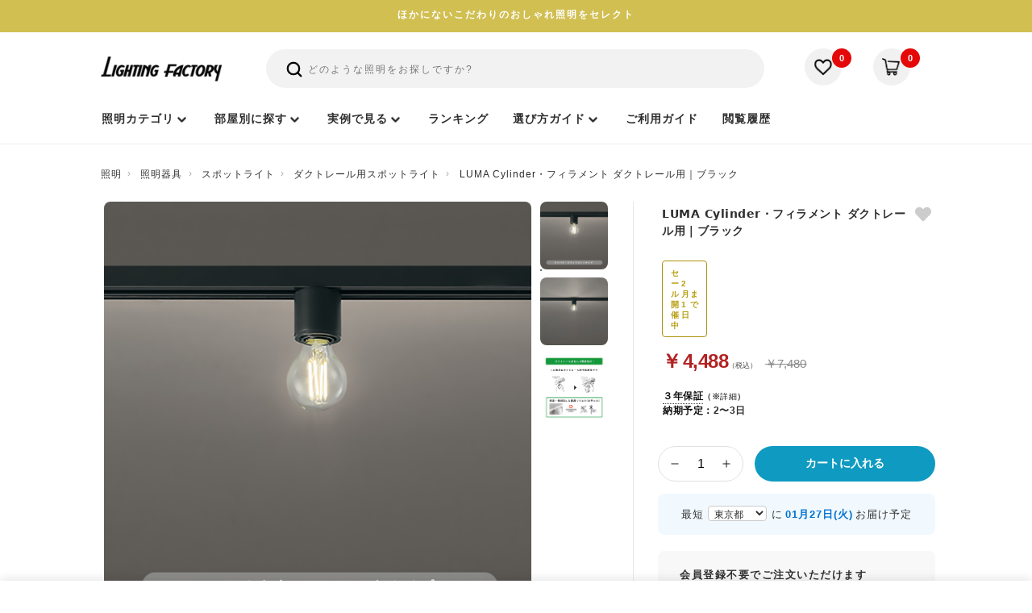

--- FILE ---
content_type: text/html; charset=utf-8
request_url: https://www.garageland.jp/shop/shop.cgi?No=1081871388
body_size: 20033
content:
<!DOCTYPE html>
<html lang="ja" class="no-js">
<head>
<meta charset="utf-8">
<meta name="viewport" content="width=device-width, initial-scale=1">
<meta name="theme-color" content="#ffffff">

<title>LUMA Cylinder・フィラメント ダクトレール用｜ブラック｜照明のライティングファクトリー</title>
<meta name="description" content="odelic OL291694LD シンプルなフォルムに、あたたかな電球色の光。どこか懐かしく、そして洗練された佇まいは、カフェやギャラリー、書斎など、空間に“余白”を与える存在です。｜おしゃれなインテリア照明のライティングファクトリー">
<link rel="canonical" href="https://www.garageland.jp/shop/shop.cgi?No=1081871388">
<link rel="icon" href="https://www.garageland.jp/assets/images/favicon.ico">

<!-- Preconnect / DNS -->
<link rel="preconnect" href="https://www.googletagmanager.com" crossorigin>
<link rel="preconnect" href="https://www.google-analytics.com" crossorigin>
<link rel="preconnect" href="https://point.widget.rakuten.co.jp" crossorigin>
<link rel="dns-prefetch" href="https://www.googletagmanager.com">
<link rel="dns-prefetch" href="https://www.google-analytics.com">
<link rel="dns-prefetch" href="https://point.widget.rakuten.co.jp">

<!-- OGP -->
<meta property="og:locale" content="ja_JP">
<meta property="og:url" content="https://www.garageland.jp/shop/shop.cgi?No=1081871388">
<meta property="og:type" content="product">
<meta property="og:site_name" content="照明のライティングファクトリー">
<meta property="og:title" content="LUMA Cylinder・フィラメント ダクトレール用｜ブラック｜照明のライティングファクトリー">
<meta property="og:description" content="odelic OL291694LD シンプルなフォルムに、あたたかな電球色の光。どこか懐かしく、そして洗練された佇まいは、カフェやギャラリー、書斎など、空間に“余白”を与える存在です。">
<meta property="og:image" content="https://www.garageland.jp/setup/img/OL291694LD_X1.jpg">
<meta property="og:image:secure_url" content="https://www.garageland.jp/setup/img/OL291694LD_X1.jpg">

<!-- Twitter -->
<meta name="twitter:card" content="summary_large_image">
<meta name="twitter:site" content="@lightingfactory">
<meta name="twitter:title" content="LUMA Cylinder・フィラメント ダクトレール用｜ブラック｜照明のライティングファクトリー">
<meta name="twitter:description" content="odelic OL291694LD シンプルなフォルムに、あたたかな電球色の光。どこか懐かしく、そして洗練された佇まいは、カフェやギャラリー、書斎など、空間に“余白”を与える存在です。">
<meta name="twitter:image" content="https://www.garageland.jp/setup/img/OL291694LD_X1.jpg">

<!-- no-js -> js -->
<script>
  document.documentElement.classList.remove('no-js');
  document.documentElement.classList.add('js');
</script>

<!-- CSS（主要CSSはブロックさせる / 重いものは遅延） -->
<link rel="stylesheet" href="/assets/styles/swiper-bundle.min.css">
<link rel="stylesheet" href="/assets/styles/style.css?2192002667">
<link rel="stylesheet" href="/assets/styles/header-v3.css?1962002667">
<link rel="stylesheet" href="/assets/styles/tpl_cat4.css?20251225">
<link rel="stylesheet" href="/api/apicv.css">

<!-- footer は遅延（onload）+ noscriptフォールバック -->
<link rel="stylesheet" href="/assets/styles/footer.css?19620026667" media="print" onload="this.media='all'">
<noscript><link rel="stylesheet" href="/assets/styles/footer.css?19620026667"></noscript>

<!-- JS：すべて defer で順序保証（依存関係を壊さない） -->
<script src="/assets/js/jquery-3.7.1.min.js" defer></script>
<script src="/assets/js/jquery-ui.min.js" defer></script>
<script src="/assets/js/swiper-bundle-11.2.8.min.js" defer></script>

<script src="/sh_img/bookmark.js" defer></script>
<script src="/api/apicv.js" defer></script>
<script src="/api/apipost.js" defer></script>
<script src="/sp/js/api.js" defer></script>

<!-- 初期化：依存JSの後に defer で実行 -->
<script defer>
  document.addEventListener('DOMContentLoaded', function () {
    if (typeof sg_ini === 'function') sg_ini();
    if (typeof cv_ini === 'function') cv_ini();
    if (typeof bookmark_ini === 'function') bookmark_ini();
    if (typeof create_hishtml === 'function') create_hishtml("hisarea");
  });
</script>

</head>

<body id="" class="has-fixed-button is-product-detail"><input type=hidden name=No value=1081871388><!--cat4にhas-fixed-button必須 戻るボタン場所用-->
<!-- Google Tag Manager (noscript) -->
<noscript><iframe src="https://www.googletagmanager.com/ns.html?id=GTM-T8RNRWN"
height="0" width="0" style="display:none;visibility:hidden"></iframe></noscript>
<!-- End Google Tag Manager (noscript) -->


<!-- お知らせ -->
     <div class="l-notice-header-primary">
      <div class="l-notice-header-primary__wrapper">ほかにないこだわりのおしゃれ照明をセレクト</div>
    </div> 

<!--ヘッダー-->
 <header class="l-header-common">
<div class="l-header-common__wrapper">
<div class="js-header-fixed-wrapper">
<div class="l-menu-header-main js-header-fixed">
<div class="l-wrapper-header-primary">
<style>
.icon-search {margin-top:0;}
.l-button-header-burger {margin-left: 20px;}
.l-notice-header-information__wrapper {margin: 0 0 5px 0;}

@media (max-width: 767px) {
.l-menu-header-main > .l-wrapper-header-primary {padding: 15px 11px 10px 20px;border-bottom: 1px solid #efefef;}
.icon-search {margin-top: 6px; width: 26px;height: 26px;}
.f-site-wrapper {margin-top: 83px;}
.l-form-header-support {width: 100%;margin-left:0;padding: 10px 0;}
}
    @media (max-width: 414px) {
    .l-logo-header-primary {
        width: 124px;
        font-size: 16px;
    }
}
</style>
<div class="l-logo-header-primary">
<a class="u-trans" href="/">
<img class="u-image" src="/assets/img/common/logo_lighting_factory.png" width="155" height="33" alt="ライティングファクトリーのロゴ" loading="eager">
</a>
</div>

<div class="l-notice-header-information">
<ul class="l-notice-header-information__wrapper">
<li class="l-notice-header-information__item sp-only">
<button type="button" class="l-header-search-trigger u-trans js-open-search" aria-label="検索を開く" aria-controls="spSearchDrawer" aria-expanded="false">
<svg xmlns="http://www.w3.org/2000/svg" class="icon icon-search icon--large icon--thick" viewBox="0 0 24 24" fill="none" aria-hidden="true">
<path d="M10.875 18.75C15.2242 18.75 18.75 15.2242 18.75 10.875C18.75 6.52576 15.2242 3 10.875 3C6.52576 3 3 6.52576 3 10.875C3 15.2242 6.52576 18.75 10.875 18.75Z" stroke="currentColor" stroke-width="2" stroke-linecap="round" stroke-linejoin="round"/>
<path d="M16.4434 16.4453L20.9997 21.0016" stroke="currentColor" stroke-width="2" stroke-linecap="round" stroke-linejoin="round"/>
</svg>
</button>
</li>
<li class="l-notice-header-information__item">
<a class="u-trans l-notice-header-information__link" href="/shop/shopbk.cgi">
<figure class="l-notice-header-information__icon">
<img class="u-image" src="/assets/img/common/icon_favorite.webp" width="20" height="19" alt="お気に入り" loading="lazy">
</figure>
</a>
<div class="l-notice-header-information__count">
<span class="l-notice-header-information__count-number" id="bkid"></span>
</div>
</li>
<li class="l-notice-header-information__item">
<a class="u-trans l-notice-header-information__link" href="/shop/reg.cgi">
<figure class="l-notice-header-information__icon">
<img class="u-image" src="/assets/img/common/icon_cart.webp" width="20" height="19" alt="カート" loading="lazy">
</figure>
</a>
<div class="l-notice-header-information__count">
<span class="l-notice-header-information__count-number" id="ctid"></span>
</div>
</li>
</ul>
</div>

<div class="l-button-header-burger u-trans js-button-menu sp-only">
<div class="burger-icon">
<span class="burger-line"></span>
<span class="burger-line"></span>
<span class="burger-line"></span>
</div>
<span class="burger-text">menu</span>
</div>

<div class="l-form-header-support">
<form action="/shop/shop.cgi" method="get" class="l-header__search-inner">
<input type="hidden" name="sr_mode" value="1">
<input type="hidden" name="SELA" value="1">
<button type="submit" class="search-icon" aria-label="検索">
<svg xmlns="http://www.w3.org/2000/svg" class="icon icon-search icon--large icon--thick" viewBox="0 0 24 24" fill="none">
<path d="M10.875 18.75C15.2242 18.75 18.75 15.2242 18.75 10.875C18.75 6.52576 15.2242 3 10.875 3C6.52576 3 3 6.52576 3 10.875C3 15.2242 6.52576 18.75 10.875 18.75Z" stroke="currentColor" stroke-width="2.5" stroke-linecap="round" stroke-linejoin="round"/>
<path d="M16.4434 16.4453L20.9997 21.0016" stroke="currentColor" stroke-width="2.5" stroke-linecap="round" stroke-linejoin="round"/>
</svg>
</button>
<input type="text" name="keys" id="searchArea" placeholder="どのような照明をお探しですか?" class="ui-autocomplete-input" autocomplete="off">
</form>
</div>
</div>
</div>

<nav class="l-navigation-header-sitemap">
<div class="l-navigation-header-sitemap__mask sp-only js-menu-close"></div>
<div class="l-navigation-header-sitemap__viewport js-header-viewport">
<div class="l-navigation-header-sitemap__inner">
<!-- SPヘッダー -->
<div class="l-navigation-header-sitemap__heading sp-only">
<div class="l-wrapper-header-primary">
<div class="l-navigation-header-sitemap__heading-wrapper">
<a href="/shop/reg.cgi">
<div class="l-navigation-header-sitemap__heading-number">
<span class="l-navigation-header-sitemap__number-detail" id="ctidsp"></span>
<span class="l-navigation-header-sitemap__number-text">カートを見る</span>
</div>
</a>
<div class="l-icon-header-close sp-only u-trans js-menu-close">
<img class="u-image" src="/assets/img/common/icon_menu_close_wh.svg" width="30" height="30" alt="close" loading="lazy">
</div>
</div>
</div>
</div>

<div class="l-list-header-favorite sp-only">
<div class="l-list-header-favorite__heading">
<a class="l-list-header-favorite__heading-text u-trans" href="/shop/shophis.cgi" style="font-weight:bold;letter-spacing: 2px;">閲覧履歴</a>
<a class="l-list-header-favorite__heading-text u-trans is-highlight" href="/shop/shophis.cgi">もっと見る</a>
</div>
<ul class="l-list-header-favorite__wrapper" id="hisarea" style="display:none">
<li class="l-list-header-favorite__item">
<a class="l-list-header-favorite__item-wrapper u-trans" href="#hisitemurl#">
<figure class="l-list-header-favorite__item-thumbnail">
<img class="u-object" src="#hisitemimg#" width="66" height="66" alt="" loading="lazy">
</figure>
</a>
</li>
</ul>
</div>
<!-- 上段テキストメニュー -->
<div class="l-menu-header-sitemap l-wrapper-header-primary">
<div class="l-menu-header-sitemap__wrapper">
<ul class="l-menu-header-sitemap__block">
<li class="l-menu-header-sitemap__block-item sp-only">
<a class="l-menu-header-sitemap__item-link" href="/ranking/" style="font-weight:bold;letter-spacing: 2px;">ランキング</a>
</li>
<li class="l-menu-header-sitemap__block-item sp-only">
<a class="l-menu-header-sitemap__item-link" href="/shop/shopbk.cgi" style="font-weight:bold;letter-spacing: 2px;">お気に入り</a>
</li>
<li class="l-menu-header-sitemap__block-item l-menu-header-sitemap__block-item--category">
<a href="/shop/" class="l-menu-header-sitemap__item-link l-menu-header-sitemap__item-link--category menu-link-bold">
<span>照明カテゴリ</span>
</a>
</li>
<li class="l-menu-header-sitemap__block-item js-style-menu pc-only menu-item-style">
<a href="/shop/shop.cgi?id=83" class="l-menu-header-sitemap__item-link l-menu-header-sitemap__item-link--category menu-link-bold">
<span class="hu">部屋別に探す</span>
</a>
</li>
<li class="l-menu-header-sitemap__block-item js-coordinate-menu pc-only">
<a href="/lighting-images/" class="l-menu-header-sitemap__item-link l-menu-header-sitemap__item-link--category menu-link-bold">
<span class="hu">実例で見る</span>
</a>
</li>
<li class="l-menu-header-sitemap__block-item pc-only">
<a class="l-menu-header-sitemap__item-link menu-link-bold" href="/ranking/">
<span class="hu">ランキング</span>
</a>
</li>
<li class="l-menu-header-sitemap__block-item js-customer-menu pc-only">
<a href="/garageland/" class="l-menu-header-sitemap__item-link l-menu-header-sitemap__item-link--category menu-link-bold">
<span class="hu">選び方ガイド</span>
</a>
</li>
<li class="l-menu-header-sitemap__block-item pc-only">
<a class="l-menu-header-sitemap__item-link menu-link-bold" href="/garageland/index.cgi?mode=data&id=5946451">
<span class="hu">ご利用ガイド</span>
</a>
</li>
<li class="l-menu-header-sitemap__block-item pc-only">
<a href="/shop/shophis.cgi" class="l-menu-header-sitemap__item-link menu-link-bold">
<span class="hu">閲覧履歴</span>
</a>
</li>
</ul>
</div>
</div>
<div class="l-frame-header-catalog">
<div class="l-frame-header-catalog__viewport">
<div class="l-frame-header-catalog__wrapper">
<nav class="cat-nav" aria-label="商品カテゴリ">
<div class="page-head pc-only">
<span class="page-head__jp" role="heading" aria-level="2">照明器具一覧</span>
<span class="page-head__en" lang="en" aria-hidden="true">用途やインテリアに合わせて、照明士が厳選した器具カテゴリーからお選びいただけます。</span>
</div>
<ul class="nav-cats">
<li><a href="/shop/shop.cgi?id=45" class="nav-cat-link"><img src="/setup/img/cat45-dec.webp" alt="シーリングライト" aria-hidden="true"><span class="nav-cat-label">シーリングライト</span></a></li>
<li><a href="/shop/shop.cgi?id=14" class="nav-cat-link"><img src="/setup/img/cat14dec.webp" alt="ペンダントライト" aria-hidden="true"><span class="nav-cat-label">ペンダントライト</span></a></li>
<li><a href="/shop/shop.cgi?id=27" class="nav-cat-link"><img src="/setup/img/cat27-dec.webp" alt="スポットライト" aria-hidden="true"><span class="nav-cat-label">スポットライト</span></a></li>
<li><a href="/shop/shop.cgi?id=66" class="nav-cat-link"><img src="/setup/img/cat66-dec.webp" alt="シャンデリア" aria-hidden="true"><span class="nav-cat-label">シャンデリア</span></a></li>
<li><a href="/shop/shop.cgi?id=46" class="nav-cat-link"><img src="/setup/img/cat46-dec.webp" alt="和室照明" aria-hidden="true"><span class="nav-cat-label">和室照明</span></a></li>
<li><a href="/shop/shop.cgi?id=6"  class="nav-cat-link"><img src="/setup/img/cat6-dec-1.webp" alt="スタンドライト" aria-hidden="true"><span class="nav-cat-label">スタンドライト</span></a></li>
<li><a href="/shop/shop.cgi?id=47" class="nav-cat-link"><img src="/setup/img/cat47-dec.webp" alt="ブラケットライト" aria-hidden="true"><span class="nav-cat-label">ブラケットライト</span></a></li>
<li><a href="/shop/shop.cgi?id=49" class="nav-cat-link"><img src="/setup/img/cat49-dec.webp" alt="シーリングファン" aria-hidden="true"><span class="nav-cat-label">シーリングファン</span></a></li>
<li><a href="/shop/shop.cgi?id=28" class="nav-cat-link"><img src="/setup/img/cat28-dec.webp" alt="ダウンライト" aria-hidden="true"><span class="nav-cat-label">ダウンライト</span></a></li>
<li><a href="/shop/shop.cgi?id=26" class="nav-cat-link"><img src="/setup/img/cat26-dec.webp" alt="エクステリアライト" aria-hidden="true"><span class="nav-cat-label">エクステリアライト</span></a></li>
<li><a href="/shop/shop.cgi?id=52" class="nav-cat-link"><img src="/setup/img/cat52-dec.webp" alt="キッチンライト" aria-hidden="true"><span class="nav-cat-label">キッチンライト</span></a></li>
<li><a href="/shop/shop.cgi?id=64" class="nav-cat-link"><img src="/setup/img/cat64-dec.webp" alt="シーリングスポットライト" aria-hidden="true"><span class="nav-cat-label">シーリングスポット</span></a></li>
<li><a href="/shop/shop.cgi?id=30" class="nav-cat-link"><img src="/setup/img/cat30-dec.webp" alt="ダクトレール" aria-hidden="true"><span class="nav-cat-label">ダクトレール</span></a></li>
<li><a href="/shop/shop.cgi?id=11" class="nav-cat-link"><img src="/setup/img/cat11-1dec.webp" alt="デザイナー照明" aria-hidden="true"><span class="nav-cat-label">デザイナー照明</span></a></li>
<li><a href="/shop/shop.cgi?id=36" class="nav-cat-link"><img src="/setup/img/cat36-dec.webp" alt="電球・ランプ" aria-hidden="true"><span class="nav-cat-label">電球・ランプ</span></a></li>
<li><a href="/shop/shop.cgi?id=58" class="nav-cat-link"><img src="/setup/img/cat58-dec.webp" alt="照明部品" aria-hidden="true"><span class="nav-cat-label">照明部品</span></a></li>
<li class="cat-nav__all">
<a href="/shop/" class="nav-cat-link nav-cat-all">
<img src="/setup/img/cat0-dec.webp" alt="総合カテゴリ" class="sp-only" aria-hidden="true">
<span class="nav-cat-label">照明カテゴリ →</span>
</a>
</li>
</ul>
<div class="sp-only sp-quick-box">
<ul class="sp-acc-list">
<li class="sp-acc-item">
<button class="sp-acc-head" aria-expanded="false">
<span><a href="/shop/shop.cgi?id=83">部屋別照明</a></span>
</button>
<div class="sp-acc-content" hidden>
<div class="sp-subgrid">
<a href="/shop/shop.cgi?id=83&kid=1">リビング</a>
<a href="/shop/shop.cgi?id=83&kid=2">食卓・ダイニング</a>
<a href="/shop/shop.cgi?id=83&kid=3">寝室</a>
<a href="/shop/shop.cgi?id=83&kid=5">子供部屋</a>
<a href="/shop/shop.cgi?id=83&kid=4">吹き抜け</a>
<a href="/shop/shop.cgi?id=83&kid=6">玄関</a>
<a href="/shop/shop.cgi?id=83&kid=7">書斎</a>
<a href="/shop/shop.cgi?id=83&kid=8">洗面・トイレ</a>
</div>
</div>
</li>
<li class="sp-acc-item">
<button class="sp-acc-head" aria-expanded="false">
<span><a href="/lighting-images/">照明実例</a></span>
</button>
<div class="sp-acc-content" hidden>
<div class="sp-subgrid">
<a href="/lighting-images/index.cgi?mode=ct&ctid=20">リビング空間</a>
<a href="/lighting-images/index.cgi?mode=ct&ctid=19">ダイニング空間</a>
<a href="/lighting-images/index.cgi?mode=ct&ctid=18">和風空間</a>
<a href="/lighting-images/index.cgi?mode=ct&ctid=17">寝室空間</a>
<a href="/lighting-images/index.cgi?mode=ct&ctid=15">間接照明空間</a>
<a href="/lighting-images/index.cgi?mode=ct&ctid=14">玄関空間</a>
<a href="/lighting-images/index.cgi?mode=ct&ctid=13">エクステリア空間</a>
<a href="/lighting-images/index.cgi?mode=ct&ctid=12">台所空間</a>
<a href="/lighting-images/index.cgi?mode=ct&ctid=11">吹抜け空間</a>
<a href="/lighting-images/index.cgi?mode=ct&ctid=16">店舗空間</a>
</div>
</div>
</li>
<li class="sp-acc-item sp-acc-item--onecol">
<button class="sp-acc-head" aria-expanded="false">
<span>選び方ガイド</span>
<svg viewBox="0 0 20 20" aria-hidden="true"><path d="M7 4l6 6-6 6" fill="none" stroke="currentColor" stroke-width="2"/></svg>
</button>
<div class="sp-acc-content" hidden>
<div class="sp-subgrid">
<a href="/column/index.cgi?mode=data&id=11325238">【失敗しない！】リビング照明の選び方ガイド｜明るさ・器具タイプ・目的別おすすめ</a>
<a href="/column/index.cgi?mode=data&id=79919743">キッチンのペンダントライトで後悔しないコツ【照明士が解説】</a>
<a href="/column/index.cgi?mode=data&id=11313520">寝室照明の選び方｜おしゃれで快眠できる光の組み合わせ</a>
<a href="/column/index.cgi?mode=data&id=11315367">失敗しない和室照明の選び方｜光の色と素材で和モダン空間を演出するコツ</a>
<a href="/column/index.cgi?mode=data&id=103503784">【失敗しない】LEDシーリングライトの正しい選び方ガイド｜畳数・光色・機能を徹底解説</a>
<a href="/column/index.cgi?mode=data&id=82093898">新築で後悔しないダウンライトの選び方【照明士が解説】</a>
<a href="/column/index.cgi?mode=data&id=55111555">ダイニングテーブル別！最適なペンダントライトのサイズ・高さ・距離ガイド</a>
<a href="/column/index.cgi?mode=data&id=58564958">失敗しないスタンドライトの選び方｜おしゃれ部屋を間接照明に変える3つのポイント</a>
<a href="/column/index.cgi?mode=data&id=11305913">【初心者必見】部屋が劇的に変わる！照明配置の基本原則と光の当て方</a>
<a href="/column/index.cgi?mode=data&id=81657610">引掛けシーリングとは？種類の違いや取付方法を電気工事士が解説</a>
<a href="/column/index.cgi?mode=data&id=58571650">電球の種類と選び方【照明士が解説】</a>
<a href="/shop/shop.cgi?id=74&kid=6">店舗照明選び</a>
<a href="/shop/shop.cgi?id=74&kid=1">マンションの照明選び</a>
<a href="/shop/shop.cgi?id=74&kid=10">カフェ照明の選び方</a>
<a href="/shop/shop.cgi?id=74&kid=8">リフォーム照明選び</a>
<a href="/shop/shop.cgi?id=74">照明特集・照明選びガイド</a>
<a href="/shop/shop.cgi?id=72">インテリアスタイルで選ぶ</a>
<a href="/contents/">照明特集・選び方まとめ</a>
<a href="/column/">照明の使い方・コラム</a>
</div>
</div>
</li>
</ul>
</div>
<div class="sp-only sp-quick-box sp-quick-single">
<a href="/garageland/index.cgi?mode=data&id=5946451" class="sp-quick-link">
ご利用ガイド
</a>
</div>
</nav>
</div>
</div>
</div>

<style>
.page-head{display:flex;gap:15px;align-items:baseline;margin:0 0 40px;flex-direction: column;}
.page-head__jp{font-weight:600;font-size:22px;letter-spacing:0.5px;color:#222;}
.page-head__en{font-size:13px;letter-spacing:.08em;color:#666;}
@media (max-width:767px){
  .page-head{flex-direction:column;gap:4px;}
}
</style>

<div class="category-sub js-style-panel pc-only">
<div class="panel-inner-wrap tablet-padding">
<div class="page-head">
<span class="page-head__jp" role="heading" aria-level="2">部屋別に探す</span>
<span class="page-head__en" lang="en" aria-hidden="true">設置するお部屋に合わせて、最適な明るさ・配置に合う照明を簡単に絞り込めます。</span>
</div>
<div class="subcategory-wrap style-subcategory-wrap subcategory-flex-wrap">
<a href="/shop/shop.cgi?id=83&kid=1" class="subcat-item"><img src="/setup/img/living.webp" alt="リビングの照明一覧へ" class="subcat-img-large" decoding="async" loading="lazy" width="110" height="110"><div class="subcat-text hu">リビング</div></a>
<a href="/shop/shop.cgi?id=83&kid=2" class="subcat-item"><img src="/setup/img/daining.webp" alt="ダイニングの照明一覧へ" class="subcat-img-large" decoding="async" loading="lazy" width="110" height="110"><div class="subcat-text hu">食卓・ダイニング</div></a>
<a href="/shop/shop.cgi?id=83&kid=3" class="subcat-item"><img src="/setup/img/shinshitsu.webp" alt="寝室・ベッドルームの照明一覧へ" class="subcat-img-large" decoding="async" loading="lazy" width="110" height="110"><div class="subcat-text hu">寝室</div></a>
<a href="/shop/shop.cgi?id=83&kid=5" class="subcat-item"><img src="/setup/img/kodomoheya.webp" alt="子供部屋・キッズルームの照明一覧へ" class="subcat-img-large" decoding="async" loading="lazy" width="110" height="110"><div class="subcat-text hu">子供部屋</div></a>
<a href="/shop/shop.cgi?id=83&kid=4" class="subcat-item"><img src="/setup/img/fukinuke.webp" alt="吹き抜けの照明一覧へ" class="subcat-img-large" decoding="async" loading="lazy" width="110" height="110"><div class="subcat-text hu">吹き抜け</div></a>
<a href="/shop/shop.cgi?id=83&kid=6" class="subcat-item"><img src="/setup/img/genkan.webp" alt="玄関の照明一覧へ" class="subcat-img-large" decoding="async" loading="lazy" width="110" height="110"><div class="subcat-text hu">玄関</div></a>
<a href="/shop/shop.cgi?id=83&kid=7" class="subcat-item"><img src="/setup/img/deskwork.webp" alt="書斎の照明一覧へ" class="subcat-img-large" decoding="async" loading="lazy" width="110" height="110"><div class="subcat-text hu">書斎</div></a>
<a href="/shop/shop.cgi?id=83&kid=8" class="subcat-item"><img src="/setup/img/senmen.webp" alt="洗面・トイレの照明一覧へ" class="subcat-img-large" decoding="async" loading="lazy" width="110" height="110"><div class="subcat-text hu">洗面・トイレ</div></a>
</div>
</div>
</div>
<div class="category-sub js-coordinate-panel pc-only">
<div class="panel-inner-wrap tablet-padding">
<div class="page-head">
<span class="page-head__jp" role="heading" aria-level="2">実例集</span>
<span class="page-head__en" lang="en" aria-hidden="true">実際のコーディネート写真から、照明の使い方や選び方のヒントが見つかります。</span>
</div>
<div class="subcategory-wrap style-subcategory-wrap subcategory-flex-wrap">
<a href="/lighting-images/index.cgi?mode=ct&ctid=20" class="subcat-item-wide"><img src="/assets/img/nav/ledceilinglamp_id20.webp" alt="リビング空間の実例一覧へ" class="subcat-img-smart" decoding="async" loading="lazy" width="190" height="100"><div class="subcat-text hu">リビング空間</div></a>
<a href="/lighting-images/index.cgi?mode=ct&ctid=19" class="subcat-item-wide"><img src="/assets/img/nav/pendantlanp_id19.webp" alt="ダイニング空間の実例一覧へ" class="subcat-img-smart" decoding="async" loading="lazy" width="190" height="100"><div class="subcat-text hu">ダイニング空間</div></a>
<a href="/lighting-images/index.cgi?mode=ct&ctid=18" class="subcat-item-wide"><img src="/assets/img/nav/washitsu_id18.webp" alt="和風空間の実例一覧へ" class="subcat-img-smart" decoding="async" loading="lazy" width="190" height="100"><div class="subcat-text hu">和風空間</div></a>
<a href="/lighting-images/index.cgi?mode=ct&ctid=17" class="subcat-item-wide"><img src="/assets/img/nav/sinshitsu_id17.webp" alt="寝室空間の実例一覧へ" class="subcat-img-smart" decoding="async" loading="lazy" width="190" height="100"><div class="subcat-text hu">寝室空間</div></a>
<a href="/lighting-images/index.cgi?mode=ct&ctid=15" class="subcat-item-wide"><img src="/assets/img/nav/kansetusyosumei_id15.webp" alt="間接照明空間の実例一覧へ" class="subcat-img-smart" decoding="async" loading="lazy" width="190" height="100"><div class="subcat-text hu">間接照明空間</div></a>
<a href="/lighting-images/index.cgi?mode=ct&ctid=14" class="subcat-item-wide"><img src="/assets/img/nav/kogataceiling_id14.webp" alt="玄関空間の実例一覧へ" class="subcat-img-smart" decoding="async" loading="lazy" width="190" height="100"><div class="subcat-text hu">玄関空間</div></a>
<a href="/lighting-images/index.cgi?mode=ct&ctid=13" class="subcat-item-wide"><img src="/assets/img/nav/exterior_id13.webp" alt="エクステリア空間の実例一覧へ" class="subcat-img-smart" decoding="async" loading="lazy" width="190" height="100"><div class="subcat-text hu">エクステリア空間</div></a>
<a href="/lighting-images/index.cgi?mode=ct&ctid=12" class="subcat-item-wide"><img src="/assets/img/nav/kitchenlight_id12.webp" alt="台所空間の実例一覧へ" class="subcat-img-smart" decoding="async" loading="lazy" width="190" height="100"><div class="subcat-text hu">台所空間</div></a>
<a href="/lighting-images/index.cgi?mode=ct&ctid=11" class="subcat-item-wide"><img src="/assets/img/nav/fukinuke_id11.webp" alt="吹抜け空間の実例一覧へ" class="subcat-img-smart" decoding="async" loading="lazy" width="190" height="100"><div class="subcat-text hu">吹抜け空間</div></a>
<a href="/lighting-images/index.cgi?mode=ct&ctid=16" class="subcat-item-wide"><img src="/assets/img/nav/tenposyoumei_id16.webp" alt="店舗空間の実例一覧へ" class="subcat-img-smart" decoding="async" loading="lazy" width="190" height="100"><div class="subcat-text hu">店舗空間</div></a>
</div>
</div>
</div>
<div class="category-sub js-customer-panel pc-only">
<div class="panel-inner-wrap tablet-padding">
<div class="page-head">
<span class="page-head__jp" role="heading" aria-level="2">選び方ガイド</span>
<span class="page-head__en" lang="en" aria-hidden="true">失敗しない照明選びのための専門ガイド</span>
</div>
<div class="subcategory-columns">
<ul class="subcategory-column">
<li><a href="/column/index.cgi?mode=data&id=11325238">【失敗しない！】リビング照明の選び方ガイド｜明るさ・器具タイプ・目的別おすすめ</a></li>
<li><a href="/column/index.cgi?mode=data&id=79919743">キッチンのペンダントライトで後悔しないコツ【照明士が解説】</a></li>
<li><a href="/column/index.cgi?mode=data&id=11313520">寝室照明の選び方｜おしゃれで快眠できる光の組み合わせ</a></li>
<li><a href="/column/index.cgi?mode=data&id=11315367">失敗しない和室照明の選び方｜光の色と素材で和モダン空間を演出するコツ</a></li>
<li><a href="/column/index.cgi?mode=data&id=103503784">【失敗しない】LEDシーリングライトの正しい選び方ガイド｜畳数・光色・機能を徹底解説</a></li>
<li><a href="/column/index.cgi?mode=data&id=82093898">新築で後悔しないダウンライトの選び方【照明士が解説】</a></li>
<li><a href="/column/index.cgi?mode=data&id=55111555">ダイニングテーブル別！最適なペンダントライトのサイズ・高さ・距離ガイド</a></li>
<li><a href="/column/index.cgi?mode=data&id=58564958">失敗しないスタンドライトの選び方｜おしゃれ部屋を間接照明に変える3つのポイント</a></li>
<li><a href="/column/index.cgi?mode=data&id=11305913">【初心者必見】部屋が劇的に変わる！照明配置の基本原則と光の当て方</a></li>
<li><a href="/column/index.cgi?mode=data&id=81657610">引掛けシーリングとは？種類の違いや取付方法を電気工事士が解説</a></li>
</ul>

<ul class="subcategory-column">
<li><a href="/column/index.cgi?mode=data&id=58571650">電球の種類と選び方【照明士が解説】</a></li>
<li><a href="/shop/shop.cgi?id=74&kid=6">店舗照明選び</a></li>
<li><a href="/shop/shop.cgi?id=74&kid=1">マンションの照明選び</a></li>
<li><a href="/shop/shop.cgi?id=74&kid=10">カフェ照明の選び方</a></li>
<li><a href="/shop/shop.cgi?id=74&kid=8">リフォーム照明選び</a></li>
<li><a href="/shop/shop.cgi?id=74">照明特集・照明選びガイド</a></li>
<li><a href="/shop/shop.cgi?id=72">インテリアスタイルで選ぶ</a></li>
<li><a href="/contents/">照明特集・選び方まとめ</a></li>
<li><a href="/column/">照明の使い方・コラム</a></li>
</ul>

</div>
</div>
</div>
<div class="close-buttons">
<div class="l-button-header-close sp-only js-menu-close">
<span class="l-button-header-close__wrapper">閉じる</span>
</div>
</div>
</div>
</div>
</nav>
</div>
</div>
</header>

<div id="spSearchDrawer" class="search-drawer" hidden>
<div class="search-drawer__mask"></div>
<button type="button" class="search-drawer__close js-close-search" aria-label="閉じる">
<svg xmlns="http://www.w3.org/2000/svg" viewBox="0 0 24 24" width="22" height="22" stroke="currentColor" stroke-width="2" fill="none" stroke-linecap="round" stroke-linejoin="round">
<line x1="18" y1="6" x2="6" y2="18"></line>
<line x1="6" y1="6" x2="18" y2="18"></line>
</svg>
</button>

<div class="search-drawer__inner" role="search">
<form action="/shop/shop.cgi" method="get" class="l-header__search-inner l-form-header-support">
<input type="hidden" name="sr_mode" value="1">
<input type="hidden" name="SELA" value="1">
<input type="search" name="keys" id="searchArea2" placeholder="どのような照明をお探しですか？" autocomplete="off" class="ui-autocomplete-input">
</form>

<span id="id_pr_comment2"></span>

</div>
</div>

<script>
(() => {
  const trigger = document.querySelector('.js-open-search');
  const drawer  = document.getElementById('spSearchDrawer');
  if (!trigger || !drawer) return;

  const open = () => {
    drawer.hidden = false;
    requestAnimationFrame(() => drawer.classList.add('is-open'));
    trigger.setAttribute('aria-expanded', 'true');
    document.body.style.overflow = 'hidden';
  };

  const close = () => {
    drawer.classList.remove('is-open');
    trigger.setAttribute('aria-expanded', 'false');
    document.body.style.overflow = '';
    setTimeout(() => { drawer.hidden = true; }, 220);
  };

  trigger.addEventListener('click', open);
  drawer.addEventListener('click', (e) => {
    if (e.target.closest('.js-close-search') || e.target.classList.contains('search-drawer__mask')) close();
  });
  window.addEventListener('keydown', (e) => { if (e.key === 'Escape' && drawer.classList.contains('is-open')) close(); });
})();
</script>

<style>
.ui-autocomplete { z-index: 2147483646 !important; }

@media (max-width: 767px){
  .l-form-header-support { display: none; }
}

.search-icon{
  display:flex; align-items:center; justify-content:center;
  top:7px; width:36px; height:36px;
  padding:0; border:0; background:transparent; line-height:0;
  color:#222; -webkit-appearance:none;
}
.search-icon svg{ width:22px; height:22px; display:block; }

.search-drawer{
  position:fixed; inset:0; z-index:2147483000;
  transform:translateY(-100%);
  transition:transform .24s ease;
}
.search-drawer.is-open{ transform:translateY(0); }
.search-drawer__mask{
  position:fixed; inset:0; background:rgb(0 0 0 / 66%); z-index:1;
}
.search-drawer__inner{
  position:relative; z-index:2; background:#fff;
  padding:14px 12px 10px;
  border-bottom:1px solid #eee;
  box-shadow:0 6px 16px rgba(0,0,0,.08);
}

#spSearchDrawer .l-header__search-inner{
  position:relative; display:grid; grid-template-columns:1fr; gap:8px;
}

#spSearchDrawer .l-header__search-inner input{
  height:50px; width:85%;
  padding:8px 20px; 
  border-radius:33px;
  background:#f2f2f2;
  color:#222;
  font-weight:500;
  letter-spacing:.05em;
  font-size:16px;
  border:none;
  -webkit-appearance:none;
}
#spSearchDrawer .l-header__search-inner input::placeholder{ color:#7e7e7e; }
#spSearchDrawer .l-header__search-inner input:focus{
  outline:2px solid #222;
  outline-offset:2px;
}

.search-drawer__close{
  position: fixed;
  top: 28px;
  right: 16px;
  z-index: 2147484000;
  background: rgba(0,0,0,.5);
  border: 0;
  color: #fff;
  width: 40px; height: 40px;
  padding: 8px;
  border-radius: 50%;
  display: flex; align-items: center; justify-content: center;
  -webkit-tap-highlight-color: transparent;
  transition: background .2s ease, transform .1s ease;
}
.search-drawer__close:hover{ background: rgba(255,255,255,.2); transform: scale(1.05); }
.search-drawer__close svg{ width: 22px; height: 22px; stroke:#fff; }

.search-drawer[hidden]{ display:none; }

.topics-title {font-size:12px;}

.keyword_area {margin: 40px 0;}
.cat_keyhtml_key {border-radius: 9999px;color: #0336d1;padding: 4px 12px 3px;font-size: 11.5px;margin-top: 15px;margin-right: 10px;background-color: #E2EBF4;letter-spacing: 1px;}
.side_keyword {margin: 20px 0 10px;}
@media (max-width: 767px) {
.keyword_area {margin: 0 0 20px;}
.side_keyword {margin: 25px 0;}
.cat_keyhtml_key {font-size: 12px}
}

</style>

<script>
document.addEventListener('click', function(e){
  const head = e.target.closest('.sp-acc-head');
  if(!head) return;

  // 「ご利用ガイド」のリンク行は処理せずそのまま遷移
  if(head.classList.contains('sp-acc-head--link')) return;

  const item = head.closest('.sp-acc-item');
  const content = item.querySelector('.sp-acc-content');
  if(!content) return;

  const expanded = head.getAttribute('aria-expanded') === 'true';
  head.setAttribute('aria-expanded', String(!expanded));
  item.classList.toggle('is-open', !expanded);
  content.hidden = expanded;
});
</script>
 

<div class="f-site-wrapper">
<main>



<nav class="lf-crumb" aria-label="breadcrumb">
  <ol itemscope itemtype="https://schema.org/BreadcrumbList" class="lf-crumb__list">
    <li itemprop="itemListElement" itemscope itemtype="https://schema.org/ListItem" class="lf-crumb__item">
      <a itemprop="item" href="https://www.garageland.jp/" class="lf-crumb__link">
        <span itemprop="name">照明</span>
      </a>
      <meta itemprop="position" content="1">
    </li>
    <li itemprop="itemListElement" itemscope itemtype="https://schema.org/ListItem" class="lf-crumb__item">
      <a itemprop="item" href="https://www.garageland.jp/shop/" class="lf-crumb__link">
        <span itemprop="name">照明器具</span>
      </a>
      <meta itemprop="position" content="2">
    </li>
    <li itemprop="itemListElement" itemscope itemtype="https://schema.org/ListItem" class="lf-crumb__item">
      <a itemprop="item" href="https://www.garageland.jp/shop/shop.cgi?id=27" class="lf-crumb__link">
        <span itemprop="name">スポットライト</span>
      </a>
      <meta itemprop="position" content="3">
    </li>
    <li itemprop="itemListElement" itemscope itemtype="https://schema.org/ListItem" class="lf-crumb__item">
      <a itemprop="item" href="https://www.garageland.jp/shop/shop.cgi?id=27&kid=6" class="lf-crumb__link">
        <span itemprop="name">ダクトレール用スポットライト</span>
      </a>
      <meta itemprop="position" content="4">
    </li>
    <li itemprop="itemListElement" itemscope itemtype="https://schema.org/ListItem" class="lf-crumb__item is-current" aria-current="page">
      <span itemprop="name">LUMA Cylinder・フィラメント ダクトレール用｜ブラック</span>
      <meta itemprop="item" content="https://www.garageland.jp/shop/shop.cgi?No=1081871388">
      <meta itemprop="position" content="5">
    </li>
  </ol>
</nav>


  <div class="u-refinement-adjust u-refinement-adjust--reverse" style="margin-bottom:30px;"><script language="javascript">
<!--
function ret_bmax(barisel,m){
//	var tmp = $("input[name=varie_1081871388]:checked").val();
	if(barisel == null) return parseInt(m);
	var tmp = barisel.options[barisel.selectedIndex].value;
	str = tmp.split(":");
	return parseInt(str[1]);
}
function numup(numtext,barisel,m){
	var max = ret_bmax(barisel,m);
	numtext.value = parseInt(numtext.value) + 1;
	if(isNaN(numtext.value)){ numtext.value = max; }
	if(numtext.value > max){ numtext.value = max; }
	return;
}
function numdown(numtext){
	numtext.value = parseInt(numtext.value) - 1;
	if(isNaN(numtext.value)){ numtext.value = 0; }
	if(numtext.value <= 0){ numtext.value = 0; }
	return;
}
function checknum(numtext,barisel,m,stock_end){
	var max = ret_bmax(barisel,m);
	if(barisel != null){
		var tmp = barisel.options[barisel.selectedIndex].value;
		if(tmp === 'variechk'){
			alert("種類を選択してください。");
			return false;
		}
	}
	max = parseInt(max);
	if(max <= 0){
		if(stock_end == 1){
			alert("在庫が切れています。");
			if(numtext) numtext.focus();
			return false;
		}
		if(numtext) numtext.focus();
		return confirm("在庫が切れています。\n入荷連絡を希望の際は入荷メールご登録できます。\n登録画面に行きますか？");
	}
	numtext.value = parseInt(numtext.value);
	if(isNaN(numtext.value)){
		alert("半角数のみ入力して下さい。");
		if(numtext){
			numtext.value=0;
			numtext.focus();
		}
		return false;
	}
	if(numtext.value < 1){
		alert("この商品の最小購入数は1個です。この数より少ない数量を購入することができません。");
		if(numtext){
//			numtext.value=0;
			numtext.focus();
		}
		return false;
	}
	if(numtext.value > max){
		alert("この商品の最大購入数は"+max+"個です。この数より多い数量を購入することができません。");
		if(numtext){
			numtext.value=max;
			numtext.focus();
		}
		return false;
	}
	return true
}
// -->
</script>

<form action=https://www.garageland.jp/shop/reg.cgi method=post name=cart><input type=hidden name=FRAG value=get><input type=hidden name=query value='https%3a%2f%2fwww%2egarageland%2ejp%2fshop%2fshop%2ecgi%3fNo%3d1081871388'>
<!--かならず設置。stock_end_deleteなどで消されない位置に-->
<input type="hidden" name="SUBMITinmail" id="submit_inm" value="" />
<input type="hidden" name="itemgo:1081871388" id="itemgo" value="1" />
<input type="hidden" name="itid" id="itid" value="1081871388" />
<input type="hidden" name="itdataset" id="itdataset" value="0:0:0:100:0" />


<div class="c-product-slider__wrap" style="z-index:1">
  <section class="slider-container">
    <div class="swiper swiper-main">
      <div class="swiper-wrapper js-modal-view-open">

<div class="swiper-slide">
          <img src="https://www.garageland.jp/setup/img/OL291694LD_X1.jpg" loading="eager" fetchpriority="high" alt="おしゃれな照明 LUMA Cylinder・フィラメント ダクトレール用｜ブラックの商品画像" width="530" height="530" decoding="async">
          <span class="zoom-icon"></span>
        </div>

<div class="swiper-slide">
          <img data-src="https://www.garageland.jp/setup/img/OL291694LD_X2.jpg" class="swiper-lazy" loading="lazy" alt="インテリア照明LUMA Cylinder・フィラメント ダクトレール用｜ブラックのディテール写真1" width="530" height="530">
          <span class="zoom-icon"></span>
          <div class="swiper-lazy-preloader"></div>
        </div>

<div class="swiper-slide">
          <img data-src="https://www.garageland.jp/setup/img/keisyaok.png" class="swiper-lazy" loading="lazy" alt="インテリアライトLUMA Cylinder・フィラメント ダクトレール用｜ブラックのディテール写真2" width="530" height="530">
          <span class="zoom-icon"></span>
          <div class="swiper-lazy-preloader"></div>
        </div>















      </div>
      <div class="swiper-button-prev"></div>
      <div class="swiper-button-next"></div>
    </div>
    <div class="swiper swiper-thumb">
      <div class="swiper-wrapper">
<div class="swiper-slide"><img src="https://www.garageland.jp/setup/img/OL291694LD_X1.jpg" loading="lazy" alt="おしゃれな照明 LUMA Cylinder・フィラメント ダクトレール用｜ブラック メイン画像（サムネイル）" width="88" height="88"></div>
<div class="swiper-slide"><img src="https://www.garageland.jp/setup/img/OL291694LD_X2.jpg" loading="lazy" alt="インテリア照明 LUMA Cylinder・フィラメント ダクトレール用｜ブラック ディテール写真1（サムネイル）" width="88" height="88"></div>
<div class="swiper-slide"><img src="https://www.garageland.jp/setup/img/keisyaok.png" loading="lazy" alt="インテリアライト LUMA Cylinder・フィラメント ダクトレール用｜ブラック ディテール写真2（サムネイル）" width="88" height="88"></div>







      </div>
    </div>
  </section>
</div>
<script defer>
document.addEventListener('DOMContentLoaded', function () {
  const thumbSwiper = new Swiper(".swiper-thumb", {
    direction: "vertical",
    slidesPerView: "auto",
    spaceBetween: 10,
    loop: false,
    slideToClickedSlide: true,
    watchSlidesProgress: true,
    mousewheel: true,
    allowTouchMove: true,
    freeMode: true,
    breakpoints: {
      0: { direction: "horizontal", slidesPerView: 4, freeMode: false },
      768: { direction: "vertical", slidesPerView: "auto", freeMode: true }
    },
  });

  const mainSwiper = new Swiper(".swiper-main", {
    slidesPerView: 1,
    spaceBetween: 10,
    loop: true,
    thumbs: { swiper: thumbSwiper },
    navigation: {
      nextEl: ".swiper-button-next",
      prevEl: ".swiper-button-prev",
    },
    on: {
      init: loadSwiperImages,
      slideChangeTransitionStart: loadSwiperImages,
    }
  });

  // 独自Lazy Loading（必ず動作）
  function loadSwiperImages() {
    document.querySelectorAll('.swiper-slide-active, .swiper-slide-next, .swiper-slide-prev').forEach(slide => {
      slide.querySelectorAll('img[data-src]').forEach(img => {
        img.src = img.getAttribute('data-src');
        img.removeAttribute('data-src');
      });
    });
  }

  if ('ontouchstart' in window || navigator.maxTouchPoints > 0) {
    mainSwiper.on('touchStart', () => {
      document.querySelectorAll('.zoom-icon').forEach(icon => icon.style.display = 'block');
    });

    mainSwiper.on('slideChange', () => {
      document.querySelectorAll('.zoom-icon').forEach(icon => icon.style.display = 'none');
    });
  }
});
</script>



<div class="cat4n-colorwrap colorvari">
<div class="catvari4n-item">
<img loading="lazy" src="https://www.garageland.jp/setup/img/OL291694LD_S.jpg" width="100" height="100" alt="LUMA Cylinder・フィラメント ダクトレール用｜ブラック 黒" class="cat4n-productvari-image"><span class="color-list">黒</span><div class="selection-label"></div>
</div>

        <div class="catvari4n-item">
            <a href="/shop/shop.cgi?No=1081868845" style="position: relative;">
                <img src="https://www.garageland.jp/setup/img/OL291693LD_S.jpg" alt="LUMA Cylinder・フィラメント ダクトレール用｜オフホワイト 白" width="100" height="100" class="cat4n-productvari-image" decoding="async" loading="lazy">
            </a><span class="color-list">白</span>
        </div>

    </div>


    <div class="p-product-modal">
      <div class="p-product-modal__wrap">
     <div class="p-product-modal__close_area">
        <button class="p-product-modal__close js-modal-view-close" type="button">
          <img src="/assets/images/shop/icon_menu_close.svg" width="84" height="84" alt="close" decoding="async" loading="lazy">
        </button>
      </div>
        <ul class="p-product-modal__list">
          
          <li class="p-product-modal__item">
            <img src="https://www.garageland.jp/setup/img/OL291694LD_X1.jpg" decoding="async" loading="lazy" alt="おしゃれな照明 LUMA Cylinder・フィラメント ダクトレール用｜ブラックの商品画像" width="700" height="700">

          </li>

          <li class="p-product-modal__item">
             <img src="https://www.garageland.jp/setup/img/OL291694LD_X2.jpg" decoding="async" loading="lazy" alt="LUMA Cylinder・フィラメント ダクトレール用｜ブラックのディテール写真1" width="700" height="700">

          </li>
          
          <li class="p-product-modal__item">
             <img src="https://www.garageland.jp/setup/img/keisyaok.png" decoding="async" loading="lazy" alt="LUMA Cylinder・フィラメント ダクトレール用｜ブラックのディテール写真2" width="700" height="700">

          </li>

          
          
          

          
          
          

          
          
          

          
        </ul>
      </div>
    </div>

<section class="c-cart-info" style="z-index:1">

<div class="product-info">
<div class="product-info__wrap">

<div class="p-cart-info-cat4">
<div class="title-favorite-wrap">
<h1 class="p-cart-info__title" id="itemform">LUMA Cylinder・フィラメント ダクトレール用｜ブラック</h1>
    <a class="cat4-favorite-link" id="js-favorite-atag" data-itemid="1081871388">
            <div class="cat4-favorite-button cat4-favorite__button js-favorite-button" data-itemid="1081871388" id="js-favorite-atagstar">
                <svg width="16" height="16" viewBox="0 0 24 24" xmlns="http://www.w3.org/2000/svg">
                    <g clip-path="url(#clip0_45_23)">
                        <path d="M21.6709 2.43593C19.1021 0.246869 15.2818 0.640619 12.924 3.07343L12.0006 4.02499L11.0771 3.07343C8.72401 0.640619 4.89901 0.246869 2.33026 2.43593C-0.613487 4.94843 -0.768175 9.45781 1.8662 12.1812L10.9365 21.5469C11.5225 22.1516 12.474 22.1516 13.0599 21.5469L22.1303 12.1812C24.7693 9.45781 24.6146 4.94843 21.6709 2.43593Z"></path>
                    </g>
                    <defs>
                        <clipPath id="clip0_45_23">
                            <rect width="24" height="24"></rect>
                        </clipPath>
                    </defs>
                </svg>
        </div>
    </a>
</div>


</div>



<div class="price-info" itemscope itemtype="https://schema.org/Offer">
  <div class="save-price sale"><style>
.save-price.sale { 
margin-bottom:6px; 
} 
.pr_comment2 {
display:inline-flex;   
align-items:center;  
padding:8px 10px 7px;
margin:16px 0 8px;
font-size:10px;  
letter-spacing: 0.4px;
font-weight:600;
color:#b59e0e; 
border: 1px solid #ac920a;  
border-radius:4px; 
max-width:fit-content;
}
.pr_comment2 span{
font-weight:bold;
padding-left:3px;
}

@media (max-width:767px) { 
.pr_comment2{ 
font-size:11px;  
padding:9px 10px 7px;
  }
}
</style>

<div class="pr_comment2">セール開催中<span>2月1日</span>まで</div></div>
  <div class="current-price-container">
    <span class="price-sale current-price noto" itemprop="price" content="4488">
      <span class="yen-symbol">￥</span>4,488</span><span class="cat4-tax">（税込）</span>
    <span class="price-regular original-price noto"><s>￥7,480</s></span>
    <meta itemprop="priceCurrency" content="JPY" />
  </div>
</div>




<div class="simple-labels">
<ul class="meta-list"> 
<li> <span class="dot">３年保証</span> <small>（※<a href="/garageland/index.cgi?mode=data&id=48988339">詳細</a>）</small> </li>

<li> <span class="label">納期予定：</span><b>2〜3日</b> </li>

</ul>

</div>



<div style="display: flex;padding-top: 15px;justify-content: space-between;gap:15px;">
<div class="quantity-wrapper">
  <button type="button" id="num_down" class="quantity-btn" aria-label="数量を減らす">
    <svg xmlns="http://www.w3.org/2000/svg" width="20" height="20" fill="none" viewBox="0 0 20 20" aria-hidden="true" focusable="false">
      <path d="M3.125 10H16.875" stroke="currentColor" stroke-width="1.5" stroke-linecap="round" stroke-linejoin="round" />
    </svg>
  </button>
<label for="quantity_1081871388" class="visually-hidden">数量</label>
  <input type="tel" id="quantity_1081871388" name="quantity_1081871388" value="1" class="quantity-input">
  <button type="button" id="num_up" class="quantity-btn" aria-label="数量を増やす">
    <svg xmlns="http://www.w3.org/2000/svg" width="20" height="20" fill="none" viewBox="0 0 20 20" aria-hidden="true" focusable="false">
      <path d="M3.125 10H16.875" stroke="currentColor" stroke-width="1.5" stroke-linecap="round" stroke-linejoin="round" />
      <path d="M10 3.125V16.875" stroke="currentColor" stroke-width="1.5" stroke-linecap="round" stroke-linejoin="round" />
    </svg>
  </button>
</div>

<button id="submit_cardok" class="cart-buttons blue" href="#" type="button" onclick="submit_button2('cardok')">カートに入れる</button>




</div>


<script>
document.addEventListener('DOMContentLoaded', function () {
  if (typeof apipost_ini === 'function') {
    apipost_ini("1081871388");
  }
});
</script>

<div id="item_post_print" style="display:none;">
<!--<span style="display: block;margin-bottom: 6px;">通常、2〜3日で発送いたします。</span>-->
<label for="item_post_areasel" class="visually-hidden">お届け先の都道府県</label>
最短 
<select name="item_post_areasel" id="item_post_areasel"><option value="0">北海道</option><option value="1">青森県</option><option value="2">秋田県</option><option value="3">岩手県</option><option value="4">宮城県</option><option value="5">山形県</option><option value="6">福島県</option><option value="7">茨城県</option><option value="8">栃木県</option><option value="9">群馬県</option><option value="10">埼玉県</option><option value="11">千葉県</option><option value="12">東京都</option><option value="13">神奈川県</option><option value="14">山梨県</option><option value="15">長野県</option><option value="16">新潟県</option><option value="17">富山県</option><option value="18">石川県</option><option value="19">福井県</option><option value="20">静岡県</option><option value="21">愛知県</option><option value="22">岐阜県</option><option value="23">三重県</option><option value="24">京都府</option><option value="25">滋賀県</option><option value="26">奈良県</option><option value="27">和歌山県</option><option value="28">大阪府</option><option value="29">兵庫県</option><option value="30">岡山県</option><option value="31">広島県</option><option value="32">山口県</option><option value="33">鳥取県</option><option value="34">島根県</option><option value="35">香川県</option><option value="36">徳島県</option><option value="37">高知県</option><option value="38">愛媛県</option><option value="39">福岡県</option><option value="40">佐賀県</option><option value="41">長崎県</option><option value="42">熊本県</option><option value="43">大分県</option><option value="44">宮崎県</option><option value="45">鹿児島県</option><option value="46">沖縄県</option></select>に<span id="item_post_date"></span>お届け予定
</div>



<div class="pay-note is-amazonpay-enabled">
  <p class="pay-note__title">会員登録不要でご注文いただけます</p>
  <div class="pay-note__cards">
    <img src="/assets/images/shop/amazonpay-logo.png" alt="Amazon Pay" loading="lazy">
    <img src="/assets/images/shop/rpay-logo.png" alt="楽天ペイ" loading="lazy">
    <img src="https://www.garageland.jp/assets/images/shop/paylogo.png" alt="VISA・Mastercard・American Express・JCB・Diners Club" loading="lazy">
  </div>

  <p class="pay-note__desc">
    アマゾンペイならいつもの決済で簡単・安心。楽天ペイは楽天ポイントを貯めたり使ったりできます。
  </p>

  <p class="pay-note__foot">【 インボイス対応の領収書発行可能 】</p>
</div>



      </div>
     </div>
    </section>

<script type="application/ld+json">
{
  "@context": "https://schema.org/",
  "@type": "Product",
  "name": "LUMA Cylinder・フィラメント ダクトレール用｜ブラック",
  "url": "https://www.garageland.jp/shop/shop.cgi?No=1081871388",
  "image": ["https://www.garageland.jp/setup/img/OL291694LD_G.jpg","https://www.garageland.jp/setup/img/OL291694LD_X1.jpg","https://www.garageland.jp/setup/img/OL291694LD_X2.jpg","https://www.garageland.jp/setup/img/keisyaok.png"],
  "sku": "1081871388",
  "mpn": "KO-OL291694LD",
  "description": "「裸電球の美学。」最小限の形で最大限の雰囲気を。 LUMA Cylinder・フィラメント ダクトレール用｜ブラック odelic OL291694LD シンプルなフォルムに、あたたかな電球色の光。どこか懐かしく、そして洗練された佇まいは、カフェやギャラリー、書斎など、空間に“余白”を与える存在です。",
  "color": "黒",
  "brand": {
  "@type": "Brand",
  "name": "odelic"
  },
  "offers": {
  "@type": "Offer",
  "url": "https://www.garageland.jp/shop/shop.cgi?No=1081871388",
  "priceCurrency": "JPY",
  "price": "4488",
  "itemCondition": "https://schema.org/NewCondition",
  "availability": "https://schema.org/InStock",
  "seller": { "@type": "Organization", "name": "ライティングファクトリー" }
 }
}
</script>

<script>
window.dataLayer = window.dataLayer || [];
window.dataLayer.push({
  event: "view_item",
  ecommerce: {
    items: [{
      item_id: "KO-OL291694LD", 
      item_name: "LUMA Cylinder・フィラメント ダクトレール用｜ブラック",
      item_category: "ダクトレール用スポットライト",
      price: 4488,
      quantity: 1
    }]
  }
});
</script>
<script>
(function(w,d,s,l,i){w[l]=w[l]||[];w[l].push({'gtm.start':new Date().getTime(),event:'gtm.js'});
var f=d.getElementsByTagName(s)[0],j=d.createElement(s),dl=l!='dataLayer'?'&l='+l:'';
j.async=true;j.src='https://www.googletagmanager.com/gtm.js?id='+i+dl;
f.parentNode.insertBefore(j,f);
})(window,document,'script','dataLayer','GTM-T8RNRWN');
</script>

<section class="prod-desc">
  <div class="prod-desc__wrap">
    <h2>「裸電球の美学。」最小限の形で最大限の雰囲気を。</h2>
    <div class="prod-desc__text">
     シンプルなフォルムに、あたたかな電球色の光。どこか懐かしく、そして洗練された佇まいは、カフェやギャラリー、書斎など、空間に“余白”を与える存在です。ホワイトとブラック、2つの仕上げから選べる柔らかなフィラメントLEDは、ミニマルデザインにこだわる方にぴったりの1灯です。
<br><br>

ランプ：E17 LED電球フィラメント形1.6W(電球色) ×１個付属（220lm）<br>
材　質：鋼（黒色）<br>
サイズ：巾45　高87m<br>
重　量：0.1kg<br><br>

操　作：壁スイッチ式<br>
取　付：ダクトレール取付専用<br><br>

壁面・天井面・傾斜面取付兼用
    </div>
  </div>
</section>



<div class="accordion-container">
<div class="accordion-item">
  <div class="accordion-header active">特記事項</div>
  <div class="accordion-content" style="display: block;">
    <p style="line-height:25px;margin-bottom:15px;">※調光器不可</p>
<p>※通常納期：<b>2〜3日</b>で発送予定です</p>
    <p>※表示されている価格は<b>1点</b>あたりの価格です</p>
    <p class="spec-warranty"><strong>保証期間：3年</strong></p>
  </div>
</div>



<div class="accordion-item">
  <div class="accordion-header">関連カテゴリ</div>
  <div class="accordion-content">
    <div class="category_back">
      <span><a href="shop.cgi?id=27">≫ スポットライト</a></span><span><a href="shop.cgi?id=27&kid=6">≫ ダクトレール用スポットライト</a></span><span><a href="shop.cgi?id=72&kid=5">≫ アジアン照明</a></span>
    </div>
  </div>
</div>

<div class="accordion-item">
  <div class="accordion-header">ご購入前のご質問はこちら</div>
  <div class="accordion-content">
    <p class="contact-text">管理番号：1081871388-KO-OL291694LD/-45</p>
    <div class="contact-btn"><a rel="nofollow" href="/formpage/index.cgi?fid=101&mode=pre&a11=1081871388&a10=LUMA%20Cylinder%a1%a6%a5%d5%a5%a3%a5%e9%a5%e1%a5%f3%a5%c8%20%a5%c0%a5%af%a5%c8%a5%ec%a1%bc%a5%eb%cd%d1%a1%c3%a5%d6%a5%e9%a5%c3%a5%af">商品のお問い合わせ</a></div>
  <p class="contact-text">
      設置方法・仕様のご相談は、お電話でも承ります<br><a href="tel:0120980399" style="padding: 5px 0 0;"><b>0120-980-399</b></a><br>
      <small>10:00〜13:00 / 14:00〜16:00（土日祝休）</small>
  </p>
  </div>
</div>

</div>


<section class="purchase-info">
<div class="payment-container">
<div class="purchase-message">安全な決済サービスを利用しています</div>
<img src="https://www.garageland.jp/shop/logo/paylogo.png" width="330" height="26" alt="支払い" class="purchase-img" decoding="async" loading="lazy">
<div class="payment-description">クレジットカード情報は当店を通さず決済サービス側で直接処理されます。当店が情報を保持・閲覧することはなく、安心してご利用いただけます。</div>
</div>
</section>



<!-- スクロール時に出る固定ボタン -->
<div class="cart-fixed" id="submit_cardok_sp">
  <div class="cart-inner">
    <img src="https://www.garageland.jp/setup/img/OL291694LD_S.jpg" alt="おしゃれ LUMA Cylinder・フィラメント ダクトレール用｜ブラック" class="cart-img" width="70" height="70" decoding="async" loading="lazy">
    <div class="cart-info">
      <p class="cart-name">LUMA Cylinder・フィラメント ダクトレール用｜ブラック</p>
      <p class="cat4n-price noto">￥4,488<span class="original-price noto" style="font-size:14px;padding-left:10px;">7,480</span></p>
    </div>
    <a class="cart-button" onclick="submit_button2('cardok')">カートに入れる</a>
  </div>
</div>






<div class="cat4_sns">
<ul>
  <li>
    <a target="_blank"
       href="https://twitter.com/intent/tweet?url=https://www.garageland.jp/shop/shop.cgi?No=1081871388&amp;text=LUMA%20Cylinder%e3%83%bb%e3%83%95%e3%82%a3%e3%83%a9%e3%83%a1%e3%83%b3%e3%83%88%20%e3%83%80%e3%82%af%e3%83%88%e3%83%ac%e3%83%bc%e3%83%ab%e7%94%a8%ef%bd%9c%e3%83%96%e3%83%a9%e3%83%83%e3%82%af&amp;via=lightingfactory&amp;hashtags=lightingfactory"
       rel="nofollow noopener noreferrer" aria-label="Xでポスト">
      <svg xmlns="http://www.w3.org/2000/svg" viewBox="0 0 512 512" class="sns-icon"><path d="M389.2 48h70.6L305.6 224.2 487 464H345L233.7 318.6 106.5 464H35.8L200.7 275.5 26.8 48H172.4L272.9 180.9 389.2 48zM364.4 421.8h39.1L151.1 88h-42L364.4 421.8z"/></svg>
      <span>ポスト</span>
    </a>
  </li>
  <li>
    <a target="_blank"
       href="https://www.facebook.com/sharer.php?u=https://www.garageland.jp/shop/shop.cgi?No=1081871388&amp;quote=LUMA%20Cylinder%e3%83%bb%e3%83%95%e3%82%a3%e3%83%a9%e3%83%a1%e3%83%b3%e3%83%88%20%e3%83%80%e3%82%af%e3%83%88%e3%83%ac%e3%83%bc%e3%83%ab%e7%94%a8%ef%bd%9c%e3%83%96%e3%83%a9%e3%83%83%e3%82%af"
       rel="nofollow noopener noreferrer" aria-label="Facebookでシェア">
      <svg xmlns="http://www.w3.org/2000/svg" viewBox="0 0 512 512" class="sns-icon"><path d="M512 256C512 114.6 397.4 0 256 0S0 114.6 0 256C0 376 82.7 476.8 194.2 504.5V334.2H141.4V256h52.8V222.3c0-87.1 39.4-127.5 125-127.5c16.2 0 44.2 3.2 55.7 6.4V172c-6-.6-16.5-1-29.6-1c-42 0-58.2 15.9-58.2 57.2V256h83.6l-14.4 78.2H287V510.1C413.8 494.8 512 386.9 512 256h0z"/></svg>
      <span>シェア</span>
    </a>
  </li>
  <li style="margin-right:0;">
    <a target="_blank" rel="noopener noreferrer"
       href="https://line.me/R/msg/text/?LUMA%20Cylinder%e3%83%bb%e3%83%95%e3%82%a3%e3%83%a9%e3%83%a1%e3%83%b3%e3%83%88%20%e3%83%80%e3%82%af%e3%83%88%e3%83%ac%e3%83%bc%e3%83%ab%e7%94%a8%ef%bd%9c%e3%83%96%e3%83%a9%e3%83%83%e3%82%af%0Ahttps://www.garageland.jp/shop/shop.cgi?No=1081871388"
       aria-label="LINEで送る">
      <svg xmlns="http://www.w3.org/2000/svg" viewBox="0 0 512 512" class="sns-icon"> <path d="M311 196.8v81.3c0 2.1-1.6 3.7-3.7 3.7h-13c-1.3 0-2.4-.7-3-1.5l-37.3-50.3v48.2c0 2.1-1.6 3.7-3.7 3.7h-13c-2.1 0-3.7-1.6-3.7-3.7V196.9c0-2.1 1.6-3.7 3.7-3.7h12.9c1.1 0 2.4 .6 3 1.6l37.3 50.3V196.9c0-2.1 1.6-3.7 3.7-3.7h13c2.1-.1 3.8 1.6 3.8 3.5zm-93.7-3.7h-13c-2.1 0-3.7 1.6-3.7 3.7v81.3c0 2.1 1.6 3.7 3.7 3.7h13c2.1 0 3.7-1.6 3.7-3.7V196.8c0-1.9-1.6-3.7-3.7-3.7zm-31.4 68.1H150.3V196.8c0-2.1-1.6-3.7-3.7-3.7h-13c-2.1 0-3.7 1.6-3.7 3.7v81.3c0 1 .3 1.8 1 2.5c.7 .6 1.5 1 2.5 1h52.2c2.1 0 3.7-1.6 3.7-3.7v-13c0-1.9-1.6-3.7-3.5-3.7zm193.7-68.1H327.3c-1.9 0-3.7 1.6-3.7 3.7v81.3c0 1.9 1.6 3.7 3.7 3.7h52.2c2.1 0 3.7-1.6 3.7-3.7V265c0-2.1-1.6-3.7-3.7-3.7H344V247.7h35.5c2.1 0 3.7-1.6 3.7-3.7V230.9c0-2.1-1.6-3.7-3.7-3.7H344V213.5h35.5c2.1 0 3.7-1.6 3.7-3.7v-13c-.1-1.9-1.7-3.7-3.7-3.7zM512 93.4V419.4c-.1 51.2-42.1 92.7-93.4 92.6H92.6C41.4 511.9-.1 469.8 0 418.6V92.6C.1 41.4 42.2-.1 93.4 0H419.4c51.2 .1 92.7 42.1 92.6 93.4zM441.6 233.5c0-83.4-83.7-151.3-186.4-151.3s-186.4 67.9-186.4 151.3c0 74.7 66.3 137.4 155.9 149.3c21.8 4.7 19.3 12.7 14.4 42.1c-.8 4.7-3.8 18.4 16.1 10.1s107.3-63.2 146.5-108.2c27-29.7 39.9-59.8 39.9-93.1z"></path></svg>
      <span>送る</span>
    </a>
  </li>
</ul>
</div>


</form>



<div class="c-return-list">
  <div class="c-return-list__inner">
    <a href="shop.cgi?id=27&kid=6">ダクトレール用スポットライト一覧に戻る</a>
  </div>
</div>

</div>
<style>
.c-return-list { margin: 10px 0 10px; }
.c-return-list__inner { margin: 0 20px; }
.c-return-list__inner a {
  display: inline-block;
  background: #0f9bc1;
  color: #fff;
  font-weight: 700;
  letter-spacing:0.5px;
  font-size: 12px;
  line-height: 38px;
  padding: 2px 20px;
  border-radius: 24px;
  text-align: center;
  min-width: 200px;
  max-width: 100%;
}
@media (max-width: 767px){
.c-return-list__inner { margin: 0 15px; }
  .c-return-list__inner a{
    margin: 20px 0 0;
  }
}
</style>


<section class="product7-container product7--compact">
    <div class="contents_titles">
        <div class="contents_titles_left">
            <h2>関連商品</h2>
            <span>RELATED ITEMS</span> 
        </div>
    </div>
    <div class="product-list">

        <div class="product7-item">
            <a href="/shop/shop.cgi?No=1081871389" class="product-image-link" aria-label="LUMA Cylinder・ミラー ダクトレール用｜ブラック">
                <img src="https://www.garageland.jp/setup/img/OL291694LDM_S.jpg" alt="" width="200" height="200" class="product-image" decoding="async" loading="lazy">
                <h3 class="product-name">LUMA Cylinder・ミラー ダクトレール用｜ブラック</h3>
            </a>
    <div class="product-price noto price--sale ">￥5,808<span class="small">(税込)</span></div>
        </div>

        <div class="product7-item">
            <a href="/shop/shop.cgi?No=1081869993" class="product-image-link" aria-label="LUMA Cylinder・ミラー ダクトレール用｜オフホワイト">
                <img src="https://www.garageland.jp/setup/img/OL291693LDM_S.jpg" alt="" width="200" height="200" class="product-image" decoding="async" loading="lazy">
                <h3 class="product-name">LUMA Cylinder・ミラー ダクトレール用｜オフホワイト</h3>
            </a>
    <div class="product-price noto price--sale ">￥5,808<span class="small">(税込)</span></div>
        </div>

        <div class="product7-item">
            <a href="/shop/shop.cgi?No=1081871388" class="product-image-link" aria-label="LUMA Cylinder・フィラメント ダクトレール用｜ブラック">
                <img src="https://www.garageland.jp/setup/img/OL291694LD_S.jpg" alt="" width="200" height="200" class="product-image" decoding="async" loading="lazy">
                <h3 class="product-name">LUMA Cylinder・フィラメント ダクトレール用｜ブラック</h3>
            </a>
    <div class="product-price noto price--sale ">￥4,488<span class="small">(税込)</span></div>
        </div>

        <div class="product7-item">
            <a href="/shop/shop.cgi?No=1081868845" class="product-image-link" aria-label="LUMA Cylinder・フィラメント ダクトレール用｜オフホワイト">
                <img src="https://www.garageland.jp/setup/img/OL291693LD_S.jpg" alt="" width="200" height="200" class="product-image" decoding="async" loading="lazy">
                <h3 class="product-name">LUMA Cylinder・フィラメント ダクトレール用｜オフホワイト</h3>
            </a>
    <div class="product-price noto price--sale ">￥4,488<span class="small">(税込)</span></div>
        </div>

        <div class="product7-item">
            <a href="/shop/shop.cgi?No=1081869306" class="product-image-link" aria-label="+ACCENT スポットライト JDR50W・ブラック | ダクトレール用・Bluetooth">
                <img src="https://www.garageland.jp/setup/img/os256658bcs.jpg" alt="" width="200" height="200" class="product-image" decoding="async" loading="lazy">
                <h3 class="product-name">+ACCENT スポットライト JDR50W・ブラック | ダクトレール用・Bluetooth</h3>
            </a>
    <div class="product-price noto price--sale ">￥16,214<span class="small">(税込)</span></div>
        </div>

        <div class="product7-item">
            <a href="/shop/shop.cgi?No=1081869890" class="product-image-link" aria-label="スポットライト ブラック・60W相当 電球色｜ダクトレール用">
                <img src="https://www.garageland.jp/setup/img/dsl5446yb_s.jpg" alt="" width="200" height="200" class="product-image" decoding="async" loading="lazy">
                <h3 class="product-name">スポットライト ブラック・60W相当 電球色｜ダクトレール用</h3>
            </a>
    <div class="product-price noto price--sale ">￥6,534<span class="small">(税込)</span></div>
        </div>

    </div>
</section>



<section class="product7-container product7--compact">
    <div class="contents_titles">
        <div class="contents_titles_left">
            <h2>ダクトレール用スポットライトの人気ランキング</h2>
            <span>RANKING</span> 
        </div>
    </div>

    <div class="product-list">
    
        <div class="product7-item">
            <a href="/shop/shop.cgi?No=1081870725" class="product-image-link" aria-label="配光調整機能付スポットライト100Wクラス 温白色 ダクトレール用">
                <img src="https://www.garageland.jp/setup/img/NTS01002Wle1s.jpg" alt="" width="200" height="200" class="product-image" decoding="async" loading="lazy">
   <div class="product-rank"><span class="rank-number">1</span><span class="rank-unit">位</span></div>
                <h3 class="product-name">配光調整機能付スポットライト100Wクラス 温白色 ダクトレール用</h3>
            </a>
       <div class="product-price noto price--sale ">￥13,794<span class="small">(税込)</span></div>
<div class="product_reviews"><img width="66" height="13" src="/shop/rev_star0.png" alt="レビューなし" class="product_rev-img" decoding="async" loading="lazy"></div>
        </div>

        <div class="product7-item">
            <a href="/shop/shop.cgi?No=1081871609" class="product-image-link" aria-label="ダウンスポットライト ダクトレール用・100W相当 光色切替｜ホワイト">
                <img src="https://www.garageland.jp/setup/img/aw0551ewh1s.jpg" alt="" width="200" height="200" class="product-image" decoding="async" loading="lazy">
   <div class="product-rank"><span class="rank-number">2</span><span class="rank-unit">位</span></div>
                <h3 class="product-name">ダウンスポットライト ダクトレール用・100W相当 光色切替｜ホワイト</h3>
            </a>
       <div class="product-price noto  price--normal">￥12,100<span class="small">(税込)</span></div>
<div class="product_reviews">
<img src="rev_star5.png" alt="5.0" class="product_rev-img" width="90" height="20" decoding="async" loading="lazy"><span class="product_rev-span">5.0</span></div>
        </div>

        <div class="product7-item">
            <a href="/shop/shop.cgi?No=1081869884" class="product-image-link" aria-label="FLATスポットライト ホワイト・100W相当 調光調色 | ダクトレール用・Bluetooth">
                <img src="https://www.garageland.jp/setup/img/os256567bcs.jpg" alt="" width="200" height="200" class="product-image" decoding="async" loading="lazy">
   <div class="product-rank"><span class="rank-number">3</span><span class="rank-unit">位</span></div>
                <h3 class="product-name">FLATスポットライト ホワイト・100W相当 調光調色 | ダクトレール用・Bluetooth</h3>
            </a>
       <div class="product-price noto price--sale ">￥11,374<span class="small">(税込)</span></div>
<div class="product_reviews">
<img src="rev_star4.png" alt="4.4" class="product_rev-img" width="90" height="20" decoding="async" loading="lazy"><span class="product_rev-span">4.4</span></div>
        </div>

        <div class="product7-item">
            <a href="/shop/shop.cgi?No=1081868334" class="product-image-link" aria-label="ダクトレール用小型シーリングランプ・電球色 60W相当｜ホワイト">
                <img src="https://www.garageland.jp/setup/img/dcl-40033ys.jpg" alt="" width="200" height="200" class="product-image" decoding="async" loading="lazy">
   <div class="product-rank"><span class="rank-number">4</span><span class="rank-unit">位</span></div>
                <h3 class="product-name">ダクトレール用小型シーリングランプ・電球色 60W相当｜ホワイト</h3>
            </a>
       <div class="product-price noto price--sale ">￥7,744<span class="small">(税込)</span></div>
<div class="product_reviews">
<img src="rev_star5.png" alt="5.0" class="product_rev-img" width="90" height="20" decoding="async" loading="lazy"><span class="product_rev-span">5.0</span></div>
        </div>

        <div class="product7-item">
            <a href="/shop/shop.cgi?No=1081870867" class="product-image-link" aria-label="スポットライト・ダクトレール用・100W相当・調光調色 | Bluetooth">
                <img src="https://www.garageland.jp/setup/img/os256553bcs.jpg" alt="" width="200" height="200" class="product-image" decoding="async" loading="lazy">
   <div class="product-rank"><span class="rank-number">5</span><span class="rank-unit">位</span></div>
                <h3 class="product-name">スポットライト・ダクトレール用・100W相当・調光調色 | Bluetooth</h3>
            </a>
       <div class="product-price noto price--sale ">￥16,819<span class="small">(税込)</span></div>
<div class="product_reviews">
<img src="rev_star5.png" alt="5.0" class="product_rev-img" width="90" height="20" decoding="async" loading="lazy"><span class="product_rev-span">5.0</span></div>
        </div>

        <div class="product7-item">
            <a href="/shop/shop.cgi?No=1081871328" class="product-image-link" aria-label="Circle-Wood spot・ライトブラウン | ダクトレール用">
                <img src="https://www.garageland.jp/setup/img/gkd_016lrlbleds.jpg" alt="" width="200" height="200" class="product-image" decoding="async" loading="lazy">
   <div class="product-rank"><span class="rank-number">6</span><span class="rank-unit">位</span></div>
                <h3 class="product-name">Circle-Wood spot・ライトブラウン | ダクトレール用</h3>
            </a>
       <div class="product-price noto  price--normal">￥5,280<span class="small">(税込)</span></div>
<div class="product_reviews">
<img src="rev_star5.png" alt="5.0" class="product_rev-img" width="90" height="20" decoding="async" loading="lazy"><span class="product_rev-span">5.0</span></div>
        </div>

    </div>
</section>


<section class="product7-container">
    <div class="contents_titles">
        <div class="contents_titles_left">
            <h2>同じ価格帯のダクトレール用スポットライト</h2>
            <span>SAME PRICE ITEMS</span> 
        </div>
    </div>
    <div class="product-list">

        <div class="product7-item">
            <a href="/shop/shop.cgi?No=1081869993" class="product-image-link" aria-label="LUMA Cylinder・ミラー ダクトレール用｜オフホワイト">
                <img src="https://www.garageland.jp/setup/img/OL291693LDM_S.jpg" alt="" width="200" height="200" class="product-image" decoding="async" loading="lazy">
                <h3 class="product-name">LUMA Cylinder・ミラー ダクトレール用｜オフホワイト</h3>
            </a>
         <div class="product-price noto price--sale ">￥5,808<span class="small">(税込)</span></div>
        </div>

        <div class="product7-item">
            <a href="/shop/shop.cgi?No=1081871389" class="product-image-link" aria-label="LUMA Cylinder・ミラー ダクトレール用｜ブラック">
                <img src="https://www.garageland.jp/setup/img/OL291694LDM_S.jpg" alt="" width="200" height="200" class="product-image" decoding="async" loading="lazy">
                <h3 class="product-name">LUMA Cylinder・ミラー ダクトレール用｜ブラック</h3>
            </a>
         <div class="product-price noto price--sale ">￥5,808<span class="small">(税込)</span></div>
        </div>

        <div class="product7-item">
            <a href="/shop/shop.cgi?No=1081871388" class="product-image-link" aria-label="LUMA Cylinder・フィラメント ダクトレール用｜ブラック">
                <img src="https://www.garageland.jp/setup/img/OL291694LD_S.jpg" alt="" width="200" height="200" class="product-image" decoding="async" loading="lazy">
                <h3 class="product-name">LUMA Cylinder・フィラメント ダクトレール用｜ブラック</h3>
            </a>
         <div class="product-price noto price--sale ">￥4,488<span class="small">(税込)</span></div>
        </div>

        <div class="product7-item">
            <a href="/shop/shop.cgi?No=1081868845" class="product-image-link" aria-label="LUMA Cylinder・フィラメント ダクトレール用｜オフホワイト">
                <img src="https://www.garageland.jp/setup/img/OL291693LD_S.jpg" alt="" width="200" height="200" class="product-image" decoding="async" loading="lazy">
                <h3 class="product-name">LUMA Cylinder・フィラメント ダクトレール用｜オフホワイト</h3>
            </a>
         <div class="product-price noto price--sale ">￥4,488<span class="small">(税込)</span></div>
        </div>

    </div>
</section>


<section class="related-container no-color">
  <div class="contents_titles">
    <div class="contents_titles_left">
      <h2>ダクトレール用スポットライトの照明と一緒に見られているカテゴリ</h2>
      <span>RELATED CATEGORIES</span> 
    </div>
  </div>
  <div class="related-category-scroll carousel-container">
      
          <div class="related-category">
            <a href="/shop/shop.cgi?id=27&kid=6">
             <img src="https://www.garageland.jp/setup/img/cat27-1dec.webp" alt="おしゃれ ダクトレール用スポットライト（カテゴリ画像）" height="150" width="150" class="related-category-image" decoding="async" loading="lazy">
            <div class="related-category-name">ダクトレール用スポットライト</div>
            </a>
          </div>
      
          <div class="related-category">
            <a href="/shop/shop.cgi?id=27&kid=2">
             <img src="https://www.garageland.jp/setup/img/cat27-2dec.webp" alt="おしゃれ 店舗用スポットライト（カテゴリ画像）" height="150" width="150" class="related-category-image" decoding="async" loading="lazy">
            <div class="related-category-name">店舗用スポットライト</div>
            </a>
          </div>
      
          <div class="related-category">
            <a href="/shop/shop.cgi?id=27&kid=3">
             <img src="https://www.garageland.jp/setup/img/cat27-3dec.webp" alt="おしゃれ 直付けスポットライト（カテゴリ画像）" height="150" width="150" class="related-category-image" decoding="async" loading="lazy">
            <div class="related-category-name">直付けスポットライト</div>
            </a>
          </div>
      
          <div class="related-category">
            <a href="/shop/shop.cgi?id=27&kid=7">
             <img src="https://www.garageland.jp/setup/img/cat52-dec-1.webp" alt="おしゃれ キッチン スポットライト（カテゴリ画像）" height="150" width="150" class="related-category-image" decoding="async" loading="lazy">
            <div class="related-category-name">キッチン スポットライト</div>
            </a>
          </div>
      
          <div class="related-category">
            <a href="/shop/shop.cgi?id=27&kid=4">
             <img src="https://www.garageland.jp/setup/img/cat27-4dec.webp" alt="おしゃれ 屋外用スポットライト（カテゴリ画像）" height="150" width="150" class="related-category-image" decoding="async" loading="lazy">
            <div class="related-category-name">屋外用スポットライト</div>
            </a>
          </div>
      
          <div class="related-category">
            <a href="/shop/shop.cgi?id=27&kid=5">
             <img src="https://www.garageland.jp/setup/img/cat27-5dec.webp" alt="おしゃれ ショーケースライト（カテゴリ画像）" height="150" width="150" class="related-category-image" decoding="async" loading="lazy">
            <div class="related-category-name">ショーケースライト</div>
            </a>
          </div>
      
  </div>
</section>


<div class="category-links">
<!--<div class="category-breadcrumb"><a href="shop.cgi?id=27">スポットライト</a>　&gt;　<a href="shop.cgi?id=27&kid=6">ダクトレール用スポットライト</a></div>-->
  <a href="/shop/" class="category-cat1-link">照明器具カテゴリ一覧</a>
</div>



</main>

<div class="pc-only" style="width:auto;height:50px;"></div>

 <section class="footer-section">
    <div class="lighting-menu">
<div class="contents_titles">
        <div class="contents_titles_left">
            <h2>照明器具とご利用ガイド</h2>
            <span>SHOPPING INFORMATION</span> 
        </div>
    </div>
    </div>
</section>

<section class="footer-support">
    <div class="support-menu">
        <div class="lighting-category">
            <div class="category-title has-list no-pointer">照明の種類から選ぶ</div>
            <ul>
                <li><a href="/shop/shop.cgi?id=45">シーリングライト</a></li>
                <li><a href="/shop/shop.cgi?id=14">ペンダントライト</a></li>
                <li><a href="/shop/shop.cgi?id=27">スポットライト</a></li>
                <li><a href="/shop/shop.cgi?id=6">スタンドライト</a></li>
                <li><a href="/shop/shop.cgi?id=66">シャンデリア</a></li>
                <li><a href="/shop/shop.cgi?id=46">和風照明</a></li>
                <li><a href="/shop/shop.cgi?id=11">デザイナー照明</a></li>
                <li><a href="/shop/">照明器具カテゴリ</a></li>
            </ul>
        </div>

        <div class="lighting-category">
            <div class="category-title has-list no-pointer">照明の選び方とご利用ガイド</div>
            <ul>
                <li><a href="/lighting-images/">実例・コーディネート集</a></li>
                <li><a href="/qa/">よくある質問（FAQ）</a></li>
                <li><a href="/shop/shop.cgi?id=83">部屋別照明一覧</a></li>
                <li><a href="/garageland/index.cgi?mode=data&id=5950995">照明の加工について</a></li>
                <li><a href="/column/">コラム・読みもの</a></li>
                <li><a href="/ranking/">人気ランキング</a></li>
                <li><a href="/garageland/">ご利用案内一覧</a></li>
                <li><a href="/formpage/index.cgi?fid=202">お問い合わせ</a></li>
            </ul>
        </div>

<div class="lighting-category wide-right">
  <div class="category-title has-list no-pointer">お支払い方法とセキュリティ</div>
  <ul style="display:block;">
    <li class="payment-banner"><img src="/shop/logo/paylogo.png" alt="決済" width="395" height="30" decoding="async" loading="lazy"></li>
    <li class="payment-note">お支払い情報は安全に処理されます。当店ではクレジットカードの詳細を保存したり、お客様のカード情報にアクセスしたりすることはありませんので安心してご利用ください。</li>
</ul>
<div class="category-title no-pointer company">運営会社</div>
    <p class="payment-note">照明の通販サイト、ライティングファクトリーは照明士による知識と経験をもとに、2002年より全国のお客様におしゃれな照明器具をお届けしています。</p>
    <p class="payment-note" style="padding-top:5px;">アートスクエア有限会社　<br class="sp-only">〒179-0083 東京都練馬区平和台1-27-21 EAST</p>
</div>
</div>
</section>

<footer class="lf-footer">
<div class="lf-footer-container">
<div class="pc-only border_wrap"><div class="footer-border"></div></div>

  <div class="lf-footer-flex">
    <div class="lf-footer-links">
      <a href="/garageland/index.cgi?mode=data&amp;id=5946451">ご利用ガイド</a><span class="separator">｜</span>
      <a href="/garageland/index.cgi?mode=data&amp;id=5945906">プライバシーポリシー</a><span class="separator">｜</span>
      <a href="/garageland/index.cgi?mode=data&amp;id=5950941">特定商取引法に関する表記</a><span class="separator">｜</span>
      <a href="/sitemap/">サイトマップ</a>
    </div>

    <ul class="lf-f-social">
      <li class="lf-social-item"><a href="https://www.instagram.com/lightingfactory/" target="_blank" rel="nofollow noreferrer noopener"><img src="/assets/images/common/i-instagram.png" width="18" height="18" alt="公式インスタグラム"></a></li>
      <li class="lf-social-item"><a href="https://twitter.com/lightingfactory/" target="_blank" rel="nofollow noreferrer noopener"><img src="/assets/images/common/i-x.png" width="18" height="18" alt="公式Xアカウント"></a></li>
      <li class="lf-social-item"><a href="https://www.pinterest.jp/lightingfactory/" target="_blank" rel="nofollow noreferrer noopener"><img src="/assets/images/common/i-pinterest.png" width="18" height="18" alt="公式ピンタレストアカウント"></a></li>
      <li class="lf-social-item"><a href="https://www.facebook.com/lightingfactory/" target="_blank" rel="nofollow noreferrer noopener"><img src="/assets/images/common/i-facebook.png" width="18" height="18" alt="公式facebookアカウント"></a></li>
    </ul>
  </div>

 <div class="lf-footer-copyright">&#169; 2025 <a href="https://www.garageland.jp/">照明のライティングファクトリー</a> <br class="sp-only">ARTSQUARE INC. ALL RIGHTS RESERVED.</div>
</div>
</footer> 

<button id="scrollToTopButton">
  <img alt="上に移動" src="/assets/images/common/top_arrow.png" width="60" height="60">
</button>


<link rel="stylesheet" href="/api/cat4submit.css">

<!--ローダー画像用タグ-->
<div class="loading hide"></div>
<!--カートに入れましたモーダル-->
<div class="cat4submit_container">
<div class="cat4submit_body">
<!-- 閉じるボタン -->
<div class="cat4submit_close">×</div>
<div class="cat4submit_content">
<div class="cat4submit_main_text">
<!--LUMA Cylinder・フィラメント ダクトレール用｜ブラック<br />-->
<!--ここにカートに入れた時メッセージ-->
<div id="cat4msg" class="cat4msg_ms"></div>
<br>
<img class="cat4submit_img" src="https://www.garageland.jp/setup/img/OL291694LD_S.jpg" alt="LUMA Cylinder・フィラメント ダクトレール用｜ブラック" width="200" height="200"><br><br>
<div style="hide;margin-bottom: 15px;" id="cat4submit_id_vtxtarea">種類：<span style="hide" id="cat4submit_id_vtxt"></span></div>
<a href="reg.cgi" class="cat4submit_cart">注文へ進む</a>
</div>
<div class="cat4submit_close_txt">買い物を続ける</div>
		</div>
	</div>
</div>
</div>

<script>
function add_iine(rid) {
  $.get("indexrevapi.cgi", { rid: rid }, function (data) {
    if (data !== "NG") {
      $("#iine_" + rid).html(data);
    }
  });
}
</script>

<script src="/api/cat4submit.js?v=20250326a" defer></script>
<!--カート下部固定-->
<script>
document.addEventListener('DOMContentLoaded', function () {
  const btnOk = document.getElementById('submit_cardok');
  const btnNg = document.getElementById('submit_cardng');
  const btnInmail = document.getElementById('submit_inmail');

  const floatOk = document.getElementById('submit_cardok_sp');
  const floatNg = document.getElementById('submit_cardng_sp');
  const floatInmail = document.getElementById('submit_inmail_sp');

  function toggleCart() {
    const isVisible = el => el && el.getBoundingClientRect().bottom > 0 && el.getBoundingClientRect().top < window.innerHeight;

    if (floatOk) floatOk.classList.toggle('active', btnOk && !isVisible(btnOk));
    if (floatNg) floatNg.classList.toggle('active', btnNg && !isVisible(btnNg));
    if (floatInmail) floatInmail.classList.toggle('active', btnInmail && !isVisible(btnInmail));
  }

  window.addEventListener('scroll', toggleCart);
  window.addEventListener('resize', toggleCart);
  toggleCart(); // 初回実行
});
</script>


<!-- アコーディオン制御JS -->
<script defer>
document.addEventListener('DOMContentLoaded', () => {
  const headers = document.querySelectorAll('.accordion-header');

  if (!headers.length) return;

  headers.forEach(header => {
    header.addEventListener('click', () => {
      const next = header.nextElementSibling;
      if (!next || !next.classList.contains('accordion-content')) return;

      const isOpen = header.classList.contains('active');
      if (isOpen) {
        header.classList.remove('active');
        next.style.display = 'none';
      } else {
        header.classList.add('active');
        next.style.display = 'block';
      }
    });
  });
});
</script>


<!--レビューをもっと見る-->
<script defer>
document.addEventListener("DOMContentLoaded", function () {
  const button = document.getElementById("review-toggle-btn");
  const reviews = document.querySelectorAll("#reviewlist .user_review");

  const threshold = 2;

  // ボタンが存在しない場合は処理しない
  if (!button) return;

  if (reviews.length <= threshold) {
    button.style.display = "none";
    return;
  }

  let expanded = false;

  button.addEventListener("click", function () {
    expanded = !expanded;

    reviews.forEach((review, index) => {
      if (index >= threshold) {
        review.classList.toggle("show", expanded);
      }
    });

    button.textContent = expanded ? "閉じる" : "レビューをもっと見る";
  });
});
</script>
<script>
document.addEventListener("DOMContentLoaded", function () {
  const labels = document.querySelector('.simple-labels');
  const ul = labels?.querySelector('ul');

  if (ul && ul.children.length === 0) {
    labels.style.margin = '0';
    labels.style.padding = '0';
  }
});
</script>
<script src="/assets/js/script-v2.js?v=20250326a" defer></script>
<script type="text/javascript" src="api/i.js"></script>
<script type="text/javascript">iv('1081871388','27','6');</script>
</body>
</html>

--- FILE ---
content_type: application/javascript
request_url: https://www.garageland.jp/api/cat4submit.js?v=20250326a
body_size: 2132
content:
$(function(){
	// 変数に要素を入れる
	var open = $('.cat4submit_open'),
		close = $('.cat4submit_close'),
		close2 = $('.cat4submit_close_txt'),
		container = $('.cat4submit_container');

	//開くボタンをクリックしたらモーダルを表示する
	open.on('click',function(){	
		container.addClass('active');
		return false;
	});

	//閉じるボタンをクリックしたらモーダルを閉じる
	close.on('click',function(){	
		container.removeClass('active');
	});
	//閉じるボタンをクリックしたらモーダルを閉じる
	close2.on('click',function(){	
		container.removeClass('active');
	});

	//モーダルの外側をクリックしたらモーダルを閉じる
	$(document).on('click',function(e) {
		if(!$(e.target).closest('.cat4submit_body').length) {
			container.removeClass('active');
		}
	});


	//購入数の+-ボタン
	numupdown("num_up","num_down");
	//バリエーションをradio系に
	itemvradio('','');
	$("#itemvsel_radio_off").show();
	$("#itemvsel_radio_on").hide();
	$("#itemvsel_radio_on").text('');

	$('.itemvradio_btn').click(function(){
		if($(this).val() == null) return;
		$("#itemvsel_radio_off").hide();
		$("#itemvsel_radio_on").show();
		$("#itemvsel").val($(this).val());
		var str = $(this).val().split(":");
		itemsubmiteve('chg',str[1]);
		var nn = $(this).attr('id');
//console.log("nn="+nn);
		var str2 = nn;
		var str3 = str2.replace("varie_", "vtxt_");
//console.log("vtxt id="+str3);
//console.log("vtxt="+$("#"+str3).text()); 20250530
		$("#itemvsel_radio_on").text($("#"+str3).text());
		itemvradio(str[0],nn);
	});

});


function submit_button2(mode=""){
	var itdataset = $("#itdataset").val().split(":");
	var itemid = $("#itid").val();
	var num = parseInt($('input[name="quantity_'+itemid+'"]').val());
	var max = itdataset[3];
	if(itdataset[0] == 1){
		//バリエーションあり
		if($("#itemvsel").val() === 'variechk'){
			alert("種類を選択してください。");
			return false;
		}
		var vsel = $("#itemvsel").val().split(":");
		max = vsel[1];
	}
	//初期化
	$("#submit_inm").val('');
//0=vc:1=it_stock_end:2=it_etc07:3=stock

	if(max <= 0){
		if(itdataset[1] == 1){
			alert("在庫が切れています。");
			return false;
		}
		//if(confirm("在庫が切れています。\n入荷連絡を希望の際は入荷メールご登録できます。\n登録画面に行きますか？")){
			$("#submit_inm").val('on');
			$("[name='cart']")[0].submit();
			return false;
		//}
		return false;
	}

	if(num < 1){
		alert("この商品の最小購入数は1個です。この数より少ない数量を購入することができません。");
		return false;
	}
	if(num > max){
		alert("この商品の最大購入数は"+max+"個です。この数より多い数量を購入することができません。");
		return false;
	}
	cartin_popup(itemid);

//	$("[name='cart']")[0].submit();
	return false;
}



function cartin_popup(id){

//		data: "__utf__=1&FRAG=get&ajax=1&itemgo:"+id+"=1&quantity_"+id+"="+$("#itemvsel").val(),

	var itdataset = $("#itdataset").val().split(":");
	var vtxt = "";
	if(itdataset[0] == 1){
		if($("#variefrag").val()){
			var str = $("#itemvsel").val().split(":");
			vtxt = $("#vtxt_"+id+"_"+str[0]).text();
		} else {
			vtxt = $('#itemvsel option:selected').text();
		}
	}

	$.ajax({
		type: "POST",
		url: "reg.cgi",
		data: "__utf__=1&ajax=1&"+$('form[name="cart"]').serialize(),
		cache: false,
		dataType: 'JSON',
		error: function(){
			$('.loading').addClass('hide');
			alert('Error');
		},
		beforeSend: function(){
			$('.loading').removeClass('hide');
		},
		success: function(data){
			$('.loading').addClass('hide');
			if(data._result == -1){
//バリエーション
alert('バリエーション商品なのに購入ボタンが出た？');
			}
			if(data._result == -2){
//数量0
alert('数量を選択してください');
			}
			if(data._result == -3){
//タイムセール
//data._msg
alert('タイムセールス商品です。\n購入できる期間は[ '+data._msg+' ]です');
			}
			if(data._result == -4){
//在庫減少などで追加できなかった
cartin_popup_modal("cartmsg_"+id,'在庫が減少した等の理由でカートに入りませんでした');
			}
			if(data._result == 1){
cartin_popup_modal("cartmsg_"+id,'商品がカートに入りました');
			}
			if(data._result == 2){
cartin_popup_modal("cartmsg_"+id,'数量を追加しました');
			}

			$("#ctid").html(data._msg);
			$("#ctidsp").html(data._msg);
			if(vtxt){
				$("#cat4submit_id_vtxtarea").show();
				$("#cat4submit_id_vtxt").html(vtxt);
			} else {
				$("#cat4submit_id_vtxtarea").hide();
			}
			return false;
		}
	});
	return false;
}

function cartin_popup_modal(id,data) {
	$('.cat4submit_container').addClass('active');
	$('#cat4msg').html(data);


	return false;

	var wrap = $('#'+id);
	function clickAction() {
		wrap.fadeOut('200', function () {
//wrap.dialog(close);
			wrap.hide();
		});
	}


	$('#'+id+" > span").html(data);
	wrap.show();
	//2秒後に消える 
	setTimeout(clickAction, 5000);


	return false;
}


function numupdown(upid,downid){
	var itdataset = $("#itdataset").val().split(":");
	var itemid = $("#itid").val();
	var max = itdataset[3];

	var def=1;

//	$("#"+id).after('<input type="button" value="+" id="plus'+id+'" class="btn btn-sm" />').before('<input type="button" value="-" id="minus'+id+'" class="btn btn-sm" />');
	$("#"+upid).click(function(){
		var currentVal = parseInt($('input[name="quantity_'+itemid+'"]').val());
		if (!currentVal || currentVal=="" || currentVal == "NaN") currentVal = def;
//		if(itdataset[0] == 1){
//			//バリエーションあり
//			if($("#itemvsel").val() === 'variechk'){
//				max = 1;
//			} else {
//				var vsel = $("#itemvsel").val().split(":");
//				max = vsel[1];
//			}
//		}
		if(currentVal >= max) currentVal = max - 1;
		$('input[name="quantity_'+itemid+'"]').val(currentVal + def);
	});
	$("#"+downid).click(function(){
		var currentVal = parseInt($('input[name="quantity_'+itemid+'"]').val());
		if (!currentVal || currentVal=="" || currentVal == "NaN") currentVal = def;
//		if(itdataset[0] == 1){
//			//バリエーションあり
//			if($("#itemvsel").val() === 'variechk'){
//				max = 1;
//			} else {
//				var vsel = $("#itemvsel").val().split(":");
//				max = vsel[1];
//			}
//		}
		if(currentVal >= max) currentVal = max;
		if (currentVal > def) {
			$('input[name="quantity_'+itemid+'"]').val(currentVal - def);
		} else {
			$('input[name="quantity_'+itemid+'"]').val(def);
		}
	});
	return;
}


function itemvradio(val,vid){
//console.log("val="+val);
	if (val){
		$('.itemvradio_label').removeClass('itemvradio_check');
		$('.'+vid).addClass('itemvradio_check');
	}
}


--- FILE ---
content_type: application/javascript
request_url: https://www.garageland.jp/assets/js/script-v2.js?v=20250326a
body_size: 6259
content:
'use strict';

(function app() {
  const spBreak = 768;
  let offsetY = window.pageYOffset;
  let menuOpen = false;

  function isMobile() {
    return window.innerWidth < spBreak;
  }

  // --- カテゴリに子要素があるかのフラグ付け（任意：なければ何もしない） ---
  function initCategoryFlags() {
    $('.category-item.js-accordion').each(function () {
      const $content   = $(this).find('.js-accordion-content');
      const $subWrap   = $content.find('.subcategory-wrap');
      const aCount     = $subWrap.find('a').length;
      const hasChild   = aCount >= 2;

      if (hasChild) {
        $(this).addClass('has-sub').attr('data-has-children', 'true');
      } else {
        $(this).removeClass('has-sub').attr('data-has-children', 'false');
      }
    });
  }

// ===================== PCクリック開閉（SPには影響させない） =====================
function bindHover(triggerSel, panelSel, opts = {}) {
  if (window.innerWidth < spBreak) return;

  const triggerEl =
    document.querySelector(`${triggerSel} .l-menu-header-sitemap__item-link`) ||
    document.querySelector(`${triggerSel} a`) ||
    document.querySelector(triggerSel);

  const panelEl = document.querySelector(panelSel);
  if (!triggerEl || !panelEl) return;

  const { absolute = true } = opts;

  // 初期状態
  panelEl.style.visibility = 'hidden';
  panelEl.style.opacity = '0';

  if (absolute) {
    panelEl.style.position = 'absolute';
    panelEl.style.top = '100%';
    panelEl.style.left = '0';
    panelEl.style.width = '100%';
  }

  const open = () => {
    panelEl.style.visibility = 'visible';
    panelEl.style.opacity = '1';
    triggerEl.classList.add('is-open');
    panelEl.classList.add('is-open');
  };

  const close = () => {
    panelEl.style.visibility = 'hidden';
    panelEl.style.opacity = '0';
    triggerEl.classList.remove('is-open');
    panelEl.classList.remove('is-open');
  };

  const toggle = () => {
    panelEl.style.visibility === 'visible' ? close() : open();
  };

  // ===== クリックで開閉 =====
  triggerEl.addEventListener('click', (e) => {
    e.preventDefault();

    // 他を閉じる（排他）
    document.querySelectorAll(
      '.js-style-panel, .js-coordinate-panel, .js-customer-panel, .js-brand-panel, .l-frame-header-catalog'
    ).forEach(p => {
      if (p !== panelEl) {
        p.style.visibility = 'hidden';
        p.style.opacity = '0';
        p.classList.remove('is-open');
      }
    });

    document.querySelectorAll(
      '.js-style-menu, .js-coordinate-menu, .js-customer-menu, .js-brand-menu, .l-menu-header-sitemap__block-item--category'
    ).forEach(t => {
      if (t !== triggerEl) t.classList.remove('is-open');
    });

    toggle();
  });

  // パネル内クリックでは閉じない
  panelEl.addEventListener('click', (e) => e.stopPropagation());

  // 外側クリックで閉じる
  document.addEventListener('click', (e) => {
    if (triggerEl.contains(e.target)) return;
    if (panelEl.contains(e.target)) return;
    close();
  });

  // ESCで閉じる
  document.addEventListener('keydown', (e) => {
    if (e.key === 'Escape') close();
  });
}

function setupHeaderPanelsClick() {
  bindHover('.js-style-menu',      '.js-style-panel');
  bindHover('.js-coordinate-menu', '.js-coordinate-panel');
  bindHover('.js-customer-menu',   '.js-customer-panel');
  bindHover('.js-brand-menu',      '.js-brand-panel');

  // 照明カテゴリフレームは absolute を変えない
  bindHover('.l-menu-header-sitemap__block-item--category', '.l-frame-header-catalog', { absolute:false });
}

  // ===================== SPクリック開閉（相互に閉じる） =====================
  function setupSpPanelAccordions() {
    if (window.innerWidth >= spBreak) return;

    const pairs = [
      ['.js-style-menu',      '.js-style-panel'],
      ['.js-coordinate-menu', '.js-coordinate-panel'],
      ['.js-customer-menu',   '.js-customer-panel'],
      ['.js-brand-menu',      '.js-brand-panel'],
    ];

    // トリガー要素の取り方（a または .l-menu-header-sitemap__item-link）
    const findTrigger = (rootSel) =>
      document.querySelector(`${rootSel} .l-menu-header-sitemap__item-link`) ||
      document.querySelector(`${rootSel} a`);

    pairs.forEach(([triggerSel, panelSel]) => {
      const trigger = findTrigger(triggerSel);
      const panel   = document.querySelector(panelSel);
      if (!trigger || !panel) return;

      panel.style.display = 'none';
      trigger.addEventListener('click', (e) => {
        e.preventDefault();
        // 他パネルを先に閉じる
        pairs.forEach(([_, otherSel]) => {
          if (otherSel !== panelSel) {
            const other = document.querySelector(otherSel);
            if (other) other.style.display = 'none';
          }
        });
        panel.style.display = (panel.style.display === 'none') ? 'block' : 'none';
      });
    });
  }

  // --- UA / 入力環境フラグ（必要ならCSSで活用） ---
  function detectBrowsers() {
    const $html = $('html');
    const ua = navigator.userAgent.toLowerCase();
    if (ua.includes('mac'))     $html.addClass('is-mac');
    if (ua.includes('safari'))  { ua.includes('chrome') ? $html.addClass('is-chrome') : $html.addClass('is-safari'); }
    if (ua.includes('msie ') || ua.includes('trident/')) $html.addClass('is-ie');
    if (ua.includes('firefox')) $html.addClass('is-firefox');
    if (ua.includes('android')) $html.addClass('is-android');
    if (ua.match(/(iphone|ipod|ipad)/)) $html.addClass('is-ios');
    if (ua.includes('edg/')) { $html.removeClass('is-chrome'); $html.addClass('is-chromium'); }

    (navigator.maxTouchPoints === 1 && !ua.includes('mobile')) ? $html.addClass('is-emulation') : $html.removeClass('is-emulation');
    if (($html.hasClass('is-mac') || $html.hasClass('is-ios') || $html.hasClass('is-android')) && navigator.maxTouchPoints >= 1) {
      $html.addClass('is-touchable').removeClass('is-untouchable');
    } else {
      $html.removeClass('is-touchable').addClass('is-untouchable');
    }
  }

  // --- アンカーのスムーススクロール ---
  function smoothScroll() {
    const $anchors = $('a[href*="#"]:not([href="#"])');
    const headerHeight = 0;
    const speed = 500;
    let timeout = 0;

    function triggerScroll(target) {
      const href = typeof target === 'string' ? target : '#' + $(target).attr('href').split('#')[1];
      if (!$(target).hasClass('no-scroll') && $(href).length) {
        const position = $(href).offset().top - headerHeight;
        $('html, body').animate({ scrollTop: position }, speed, 'swing');
        return false;
      }
      return true;
    }

    setTimeout(() => {
      window.scroll(0, 0);
      $('html').removeClass('is-loading').addClass('is-visible');
    }, 1);

    if (window.location.hash && !window.location.hash.includes('#cginame')) {
      window.scroll(0, 0);
      timeout = (navigator.userAgent.includes('MSIE') || navigator.userAgent.includes('Trident/')) ? 0 : 500;
      setTimeout(() => triggerScroll(window.location.hash), timeout);
    }

    $anchors.on('click', function () { return triggerScroll(this); });
  }

// --- ヘッダーの表示制御 & カテゴリソート固定（SPは固定せずボタン制御） ---
function scrollHeaderShowHide() {
  const $wrapper    = $('.js-header-fixed-wrapper');
  const $menu       = $('.l-menu-header-main');
  const $catSort    = $('#catSortContainer');
  const $lists      = $('.product-list, .product2-list');
  const productList = $lists.length ? $lists.last() : $();
  const $spBtn      = $('.filter-button.sp-only');
  const extraOffset = 50;

  let lastScrollTop = 0;
  let initialTop = 0;
  let productBottom = Infinity;
  let ticking = false;

  // ★ PC用：レイアウト保持のスペーサーを1回だけ差し込む
  let $spacer = null;
  if ($catSort.length) {
    if (!$catSort.next().hasClass('cat-sort-spacer')) {
      $catSort.after('<div class="cat-sort-spacer" aria-hidden="true" style="height:0"></div>');
    }
    $spacer = $catSort.next('.cat-sort-spacer');
  }
  const setSpacer = (h) => { if ($spacer && h !== undefined) $spacer.height(h); };

  function isSp(){ return window.innerWidth < 768; }

  function updateMetrics(){
    initialTop = $catSort.length ? $catSort.offset().top : 0;
    productBottom = productList.length
      ? (productList.offset().top + productList.outerHeight())
      : Infinity;
    // 中身の高さが変わることがあるので、固定中に備えて実寸を更新
    if ($catSort.hasClass('is-fixed')) setSpacer($catSort.outerHeight());
  }

  function apply(){
    const scrollTop = $(window).scrollTop();

    // 影・トップ状態
    (scrollTop === 0) ? $wrapper.addClass('is-top') : $wrapper.removeClass('is-top');
    (scrollTop > 10)  ? $wrapper.addClass('has-shadow') : $wrapper.removeClass('has-shadow');

    // 2段目の表示/非表示
    if (scrollTop === 0) {
      $wrapper.removeClass('is-up is-hidden').addClass('is-top');
      $menu.removeClass('is-hidden');
    } else if (scrollTop < 130) {
      $wrapper.removeClass('is-top is-hidden').addClass('is-up');
      $menu.removeClass('is-hidden');
    } else {
      if (scrollTop < lastScrollTop) { $wrapper.removeClass('is-hidden'); $menu.removeClass('is-hidden'); }
      else                           { $wrapper.addClass('is-hidden');   $menu.addClass('is-hidden');   }
    }

    // catSort 固定 or SPボタン表示制御
    if ($catSort.length) {
      const headerHeight = $wrapper.outerHeight() || 0;
      const inListRange  = (scrollTop > initialTop + extraOffset) && (scrollTop < productBottom);

      if (isSp()) {
        // --- SP：固定は無効、右下ボタンのみ制御
        $catSort.removeClass('is-fixed').css({ top: '' });
        setSpacer(0); // スペーサーは使わない
        if (inListRange) $spBtn.addClass('is-visible'); else $spBtn.removeClass('is-visible');
      } else {
        // --- PC：displayは触らず、スペーサーで高さ保持して固定
        if (inListRange) {
          // ★ ここが肝：固定化前に実寸をスペーサーへ
          setSpacer($catSort.outerHeight());
          $catSort.addClass('is-fixed')
                  .css('top', (scrollTop < lastScrollTop ? headerHeight + 'px' : '0')); // 好みで常に '0' でもOK
          // ★ .show() は使わない（レイアウトジャンプの原因）
        } else {
          $catSort.removeClass('is-fixed').css({ top: '' });
          setSpacer(0); // 通常フローに戻す
        }
        $spBtn.removeClass('is-visible'); // PCではSPボタンは使わない
      }
    }

    lastScrollTop = scrollTop;
  }

  function onScroll(){
    if (!ticking) {
      ticking = true;
      requestAnimationFrame(() => {
        apply();
        ticking = false;
      });
    }
  }

  // 初期メトリクス
  updateMetrics();

  // 画像読み込みやDOM変化で高さが変わる場合に再計測
  $(window).on('resize', () => { updateMetrics(); onScroll(); });
  $(window).on('load',   () => { updateMetrics(); onScroll(); });

  // スクロールはrAFでスロットル
  $(window).on('scroll', onScroll);

  // 初期適用
  onScroll();
}


  // --- 汎用アコーディオン（.js-accordion / SP時のみ） ---
  function accordionContent() {
    $('.js-accordion').each(function () {
      if (!$(this).hasClass('is-open')) {
        $(this).find('.js-accordion-content').hide();
      }
    });

    $('.js-accordion .js-accordion-heading')
      .off('click')
      .on('click', function (e) {
        if (!isMobile()) return;
        const $target = $(e.target);
        if ($target.closest('a').length > 0) return; // aタグは遷移優先

        e.preventDefault();
        const $acc     = $(this).closest('.js-accordion');
        const $content = $acc.find('.js-accordion-content');

        if ($acc.hasClass('is-open')) {
          $content.stop(true, true).slideUp(300);
          $acc.removeClass('is-open');
        } else {
          $content.stop(true, true).slideDown(300);
          $acc.addClass('is-open');
        }
      });
  }

  // --- グローバルメニュー（ハンバーガー） ---
  function openMenu() {
    offsetY = window.pageYOffset;
    $('body').css({ top: -offsetY + 'px' }).addClass('has-menu');
    $('.js-header-viewport').addClass('is-menu-open');
    $('.l-navigation-header-sitemap__mask').css({ opacity: 1, visibility: 'visible' });
    menuOpen = true;
  }
function closeMenu() {
  $('body').removeClass('has-menu');
  $('.js-header-viewport').removeClass('is-menu-open show-submenu full-viewport');
  $('.l-navigation-header-sitemap__mask').css({ opacity: 0, visibility: 'hidden' });
  $('body').css({ top: 'auto' });
  $(window).scrollTop(offsetY);   // ← 開く前の位置に戻すだけ
  menuOpen = false;
}

  function navigationMobile() {
    const $header          = $('header');
    const activeClass      = 'is-active';
    const $headerViewport  = $('.js-header-viewport');
    const $buttonMenu      = $('.js-button-menu');
    const $buttonSubMenu   = $('.js-button-submenu');

    if (!$header.length) return;

    $buttonMenu.on('click', function () {
      $(this).toggleClass(activeClass);
      $headerViewport.addClass('is-menu-open');
      $(this).hasClass(activeClass) ? openMenu() : closeMenu();
      return false;
    });

    $('.js-menu-close').on('click', function () {
      closeMenu();
      $headerViewport.removeClass('is-menu-open');
      if ($headerViewport.hasClass('show-submenu')) {
        setTimeout(() => $headerViewport.removeClass('full-viewport'), 250);
        setTimeout(() => $headerViewport.removeClass('show-submenu'), 300);
      }
      $buttonMenu.add($buttonSubMenu).removeClass(activeClass);
    });

    $buttonSubMenu.on('click', function () {
      $(this).toggleClass(activeClass);
      $headerViewport.addClass('is-menu-open show-submenu full-viewport');
      $(this).hasClass(activeClass) ? openMenu() : closeMenu();
    });
  }

  // --- 旧カテゴリホバー（使っているページだけ動く／なければ何もしない） ---
  function hoverCategory() {
    if (isMobile()) return;
    const $wrapper      = $('.js-hover-category-wrapper');
    const $contentItems = $('.js-hover-category-content-item');
    const $fixedBox     = $('.js-category-display');
    if (!$wrapper.length) return;

    $wrapper.on('mouseenter', '.category-item', function () {
      $('.category-item').removeClass('is-active');
      $(this).addClass('is-active');

      const $cloned = $(this).find('.js-hover-category-content-item').clone();
      $cloned.css({ margin: '0', display: 'flex' });
      $fixedBox.html('').append($cloned).css('display', 'flex');
    });

    $wrapper.on('mouseleave', function () {
      $('.category-item').removeClass('is-active');
      $contentItems.hide().removeClass('active');
      $fixedBox.hide();
    });

    const $firstItem = $('.category-item[data-category-id="14"]');
    if ($firstItem.length) $firstItem.trigger('mouseenter');
  }

  // --- スタイル/コーデ領域だけのアコーディオン（SP） ---
  function accordionContentForStyleCoordinateOnly() {
    if (!isMobile()) return;
    const $accordions = $('.sp-style-coordinate .js-accordion');
    if (!$accordions.length) return;

    $accordions.each(function () {
      if (!$(this).hasClass('is-open')) $(this).find('.js-accordion-content').hide();
    });

    $('.sp-style-coordinate .js-accordion .js-accordion-heading')
      .off('click')
      .on('click', function (e) {
        const $target = $(e.target);
        if ($target.closest('a.js-category-link').length > 0) return;

        e.preventDefault();
        const $acc = $(this).closest('.js-accordion');
        const $cnt = $acc.find('.js-accordion-content');

        $accordions.not($acc).removeClass('is-open').find('.js-accordion-content').stop(true, true).slideUp(300);
        if ($acc.hasClass('is-open')) { $cnt.stop(true, true).slideUp(300); $acc.removeClass('is-open'); }
        else                          { $cnt.stop(true, true).slideDown(300); $acc.addClass('is-open'); }
      });
  }

  // --- 上に戻るボタン ---
  function scrollToTopButton() {
    const btn = document.getElementById('scrollToTopButton');
    if (!btn) return;
    btn.style.display = 'none';
    window.addEventListener('scroll', () => { btn.style.display = window.scrollY > 2000 ? 'block' : 'none'; });
    btn.addEventListener('click', () => { window.scrollTo({ top: 0, behavior: 'smooth' }); });
  }

  // --- モーダル（商品画像など） ---
  function setupModalView() {
    const modal     = document.querySelector('.p-product-modal');
    const modalWrap = document.querySelector('.p-product-modal__wrap');
    const modalClose= document.querySelector('.js-modal-view-close');
    const triggers  = document.querySelectorAll('.js-modal-view-open, .image_list');
    const header    = document.querySelector('.js-header-fixed-wrapper');
    if (!modal || !modalWrap || !modalClose || triggers.length === 0) return;

    triggers.forEach(tr => tr.addEventListener('click', () => {
      modal.style.display = 'block';
      document.body.classList.add('is-modal-open');
      document.body.style.overflowY = 'hidden';
      if (header) header.style.display = 'none';
    }));

    const close = () => {
      modal.style.display = 'none';
      document.body.classList.remove('is-modal-open');
      document.body.style.overflowY = '';
      if (header) header.style.display = '';
    };

    modalWrap.addEventListener('click', close);
    modalClose.addEventListener('click', close);
  }

  // --- カルーセル横ドラッグ ---
  function enableHorizontalDrag() {
    document.querySelectorAll('.carousel-container').forEach((carousel) => {
      let isDown = false, startX, scrollLeft, isDragging = false;
      const moveThreshold = 5;

      carousel.addEventListener('mousedown', (e) => {
        isDown = true; isDragging = false;
        startX = e.pageX - carousel.offsetLeft;
        scrollLeft = carousel.scrollLeft;
        e.preventDefault();
      });
      carousel.addEventListener('mouseleave', () => { isDown = false; });
      carousel.addEventListener('mouseup',   (e) => { isDown = false; if (!isDragging) e.target.click(); });
      carousel.addEventListener('mousemove', (e) => {
        if (!isDown) return;
        const x = e.pageX - carousel.offsetLeft;
        const moved = Math.abs(x - startX);
        if (moved > moveThreshold) {
          isDragging = true; e.preventDefault();
          const walk = (x - startX) * 1.5;
          carousel.scrollLeft = scrollLeft - walk;
        }
      });
      carousel.addEventListener('dragstart', (e) => e.preventDefault());
      carousel.querySelectorAll('a').forEach(a => a.addEventListener('click', (e) => { if (isDragging) e.preventDefault(); }));
    });
  }

  // --- カテゴリソートの表示/非表示（一覧終端で隠す） ---
function toggleCatSortVisibility() {
  const catSort = document.querySelector('#catSortContainer');
  const productList = document.querySelector('.product2-list');
  if (!catSort || !productList) return;

  window.addEventListener('scroll', () => {
    const rect = productList.getBoundingClientRect();
    if (rect.bottom < 0) {
      catSort.classList.add('is-hidden');
    } else {
      catSort.classList.remove('is-hidden');
    }
  });
}


  // --- 記事系サイドカテゴリの +/− トグル ---
  function setupLightingCategoryToggle() {
    const titles = document.querySelectorAll('.category-title');
    const isSp   = window.matchMedia('(max-width: 768px)').matches;

    titles.forEach(t => {
      const list = t.nextElementSibling;
      if (list && list.tagName === 'UL') {
        t.classList.add('has-list');
        if (!t.querySelector('.toggle-icon')) {
          const icon = document.createElement('span');
          icon.classList.add('toggle-icon');
          icon.textContent = '+';
          icon.style.marginLeft = 'auto';
          icon.style.fontWeight  = '500';
          icon.style.fontSize    = '16px';
          t.appendChild(icon);
        }
      }
    });

    if (isSp) {
      titles.forEach(t => {
        const link = t.querySelector('a');
        const list = t.nextElementSibling;
        const icon = t.querySelector('.toggle-icon');
        if (link) link.addEventListener('click', (e) => e.stopPropagation());
        t.addEventListener('click', (e) => {
          if (e.target.tagName === 'A') return;
          if (list && list.tagName === 'UL') {
            const open = list.style.display === 'block';
            list.style.display = open ? 'none' : 'block';
            if (icon) icon.textContent = open ? '+' : '－';
          }
        });
      });
    } else {
      document.querySelectorAll('.lighting-category ul').forEach(l => l.style.display = 'block');
      document.querySelectorAll('.toggle-icon').forEach(i => i.style.display = 'none');
    }
  }

  // --- スクロール時のフェードイン（対応環境のみ） ---
  function animateOnScroll() {
    const targets = document.querySelectorAll('.contents_titles_left, .article-content h2, .article-content h3');
    if (!targets.length || !('IntersectionObserver' in window)) return;

    const io = new IntersectionObserver(entries => {
      entries.forEach(entry => {
        if (entry.isIntersecting) {
          entry.target.classList.add('is-visible');
          io.unobserve(entry.target);
        }
      });
    }, { threshold: 0.1 });

    targets.forEach(t => io.observe(t));
  }

  // ===================== init =====================
  $(function init() {
    initCategoryFlags();
    scrollHeaderShowHide();
    detectBrowsers();
    navigationMobile();
    accordionContent();
    hoverCategory();
    smoothScroll();

    // ここを統一版に置換
    setupHeaderPanelsClick();        // PCホバー
    setupSpPanelAccordions();   // SPクリック

    accordionContentForStyleCoordinateOnly();
    scrollToTopButton();
    setupModalView();
    enableHorizontalDrag();
    toggleCatSortVisibility();
    setupLightingCategoryToggle();
    animateOnScroll();
  });
})();


--- FILE ---
content_type: application/javascript
request_url: https://www.garageland.jp/sh_img/bookmark.js
body_size: 3606
content:


var setid = Array()
function org_bookmark_del(id){
	if(setid[id] == 1) return false;

	$.get("https://www.garageland.jp/shop/shopbk.cgi", { "mode":"add","__ajax__": "1", "id": id },
		function(data){
			if(data == "-1"){
				alert("指定の商品が見つかりませんでした。");
			} else {
//				alert("お気に入りに追加しました。");
setid[id] = 1;
				$("#favaidadd_"+id).hide();
				$("#favaiddel_"+id).show();
				$("#favaidmsg_"+id).show();
				$("#favaidmsg_"+id).delay(2000).queue(function(){
					$(this).hide();
				});
				if(data == "1"){
					$("#userbookmark_numarea").show();
				}
				bookmark_update(data);
			}
			return false;
		}
	);
	return false;
}

function org_bookmark4sp_del(id){
	if(setid[id] == 1) return false;

	$.get("https://www.garageland.jp/shop/shopbk.cgi", { "mode":"add","__ajax__": "1", "id": id },
		function(data){
			if(data == "-1"){
				alert("指定の商品が見つかりませんでした。");
			} else {
//				alert("お気に入りに追加しました。");
setid[id] = 1;
				$("#favaidadd_"+id).attr('src','fava2.png');
				$("#favaidmsg_"+id).show();
				$("#favaidmsg_"+id).delay(2000).queue(function(){
					$(this).hide();
				});
				if(data == "1"){
					$("#userbookmark_numarea").show();
				}
				bookmark_update(data);

			}
			return false;
		}
	);
	return false;
}

function org_bookmark(id){
//	if(setid[id] == 1) return false;
	$.get("https://www.garageland.jp/shop/shopbk.cgi", { "mode":"ajax_toglle","__ajax__": "1", "id": id },
		function(data){
			if(data == "-1"){
				alert("指定の商品が見つかりませんでした。");
			}
			const nums = data.split(',');
//console.log("data="+data+"/nums0="+nums[0]+"/nums1="+nums[1]);
			if(nums[0] == "1"){
//				alert("お気に入りに追加しました。");
setid[id] = 1;
				$("#favaidadd_"+id).hide();
				$("#favaiddel_"+id).show();
				$("#favaidmsg_"+id).show();
				$("#favaidmsg_"+id).delay(2000).queue(function(){
					$(this).hide();
				});
				if(nums[1] >= "1"){
					$("#userbookmark_numarea").show();
				}
				bookmark_update(nums[1]);
			} else {
setid[id] = 0;
				$("#favaidadd_"+id).show();
				$("#favaiddel_"+id).hide();
				$("#favaiddelmsg_"+id).show();
				$("#favaiddelmsg_"+id).delay(2000).queue(function(){
					$(this).hide();
				});
				if(nums[1] >= "1"){
					$("#userbookmark_numarea").show();
				} else {
					$("#userbookmark_numarea").hide();
				}
				bookmark_update(nums[1]);
			}
			return false;
		}
	);
	return false;
}
function org_bookmark4sp(id){
//	if(setid[id] == 1) return false;

	$.get("https://www.garageland.jp/shop/shopbk.cgi", { "mode":"ajax_toglle","__ajax__": "1", "id": id },
		function(data){
			if(data == "-1"){
				alert("指定の商品が見つかりませんでした。");
			}
			const nums = data.split(',');
//console.log("data="+data+"/nums0="+nums[0]+"/nums1="+nums[1]);
			if(nums[0] == "1"){
//				alert("お気に入りに追加しました。");
setid[id] = 1;
				$("#favaidadd_"+id).attr('src','fava2.png');
				$("#favaidmsg_"+id).show();
				$("#favaidmsg_"+id).delay(2000).queue(function(){
					$(this).hide();
				});
				if(data == "1"){
					$("#userbookmark_numarea").show();
				}
				bookmark_update(nums[1]);
			} else {
setid[id] = 0;
				$("#favaidadd_"+id).attr('src','fava1.png');
				$("#favaiddelmsg_"+id).show();
				$("#favaiddelmsg_"+id).delay(2000).queue(function(){
					$(this).hide();
				});
				if(nums[1] >= "1"){
					$("#userbookmark_numarea").show();
				} else {
					$("#userbookmark_numarea").hide();
				}
				bookmark_update(nums[1]);
			}
			return false;
		}
	);
	return false;
}

function org_bookmarkdel(id){
//	if(confirm("お気に入りから外します。よろしいですか？")){
//					alert("stop");
		$.get("https://www.garageland.jp/shop/shopbk.cgi", { "mode":"del","__ajax__": "1", "id": id },
			function(data){
//				if(data == "1"){
//					alert("お気に入りから外しました。");
//				}
		window.location.reload();
				return false;
			}
		);
//		window.location.reload();
//	}
	return false;
}

function org_bookmarknum(id){
	$.get("https://www.garageland.jp/shop/shopbk.cgi", { "mode":"ajax_getnum","__ajax__": "1"},
		function(data){
			$("#"+id).html(data);
		}
	);
	return false;
}
function get_etcnum(bkid,ctid){
	$.get("https://www.garageland.jp/shop/shopbk.cgi", { "mode":"ajax_getetc","__ajax__": "1"},
		function(data){
			const words = data.split(':');
			$("#"+bkid).html(words[0]);
			$("#"+ctid).html(words[1]);
			return;
		}
	);
	return;
}



jQuery(document).ready(function(){

	//お気に入りボタン
	jQuery(document).on("touch click","button.js-favorite-button",function(){
//	$("button.js-favorite-button").on("touch click", function () {
		if($(this).data('itemid')){
			bookmark_set($(this).data('itemid'),$(this));
		}
	});

	jQuery(document).on("touch click","#js-favorite-atag",function(){
//	$("#js-favorite-atag").on("touch click", function () {
		if($(this).data('itemid')){
			bookmark_set($(this).data('itemid'),$("#js-favorite-atagstar"),$("#js-favorite-atagtext"));
		}
	});

	//サイドグループ用
	jQuery(document).on('change', "#sidegrpform input[type='checkbox']", function () {
//	$("#sidegrpform input[type='checkbox']").change(function() {
		if($('input[name^="grp-y"]:checked').length > 0) {
			$("#grp-z-1").val('');
			$("#grp-z-2").val('');
		}
		grp_get();
	});
	jQuery(document).on('change', '.grp_select', function () {
		grp_get($(this).val());
	});
	if($("#itdataset").length){
		itemsubmiteve('fast');
	}
	jQuery(document).on('change', '#itemvsel', function () {
		if($(this).val() == null) return;
		var str = $(this).val().split(":");
		itemsubmiteve('chg',str[1]);
	});

//20250725ADD
	var canonical_url = "";
	var links = document.getElementsByTagName("link");
	for (var i = 0; i < links.length; i++) {
		if (links[i].rel) {
	        	if (links[i].rel.toLowerCase() == "canonical") {
				canonical_url = links[i].href;
			}
		}
	}
	if(canonical_url){
		// URLのアンカー（#以降の部分）を取得
		var urlHash = location.hash;
		// URLにアンカーが存在する場合
		if(urlHash){
			history.replaceState({}, "", canonical_url+urlHash);
		} else {
			history.replaceState({}, "", canonical_url);
		}
	}
//20250725

});
function itemsubmiteve(sm,n=0){
	var itdataset = $("#itdataset").val().split(":");
	var mode = "";
if($("#variefrag").val() != 1){
//radio系なら1を設定してる
	if(sm == "fast" && itdataset[0] == 1){
//console.log('ずれ修正');
		// option[selected]によって「ソース上の」選択状態を取得。
		var tmpSelect =  $('#itemvsel option[selected]').val();
		// option:selected （見かけ上の選択状態）を削除。
		$('#itemvsel option:selected').removeAttr('selected');
		// 改めて選択を設定しなおす。
		$('#itemvsel').val(tmpSelect);
		if(tmpSelect != 'variechk'){
			//バリエーションがひとつなので在庫を取得してnに代入しておく
			var wksel = tmpSelect.split(":");
			n = wksel[1];
		}
	}
}
//0=vc:1=it_stock_end:2=it_etc07:3=stock
console.log('itemsubmiteve/n='+n+'/0='+itdataset[0]+':1='+itdataset[1]+':2='+itdataset[2]+':3='+itdataset[3]);
	if(itdataset[0] == 0){
		//バリエーションがない
		if(itdataset[3] == 0){
			//在庫数が0
			mode = (itdataset[1] == 1)?"stock_end":"inmail";
		} else {
			mode = (itdataset[2] == 1)?"cardng":"cardok";
		}
	} else {
		//バリエーション
		if($("#itemvsel").val() === 'variechk'){
			//選ばれていない場合、とりあえず購入ボタンは出す。入荷待ちなどを初期に出さないように在庫判定なし
			//1019変更
		//	mode = (itdataset[2] == 1)?"cardng":"cardok";
		if(itdataset[3] == 0){
			//在庫数が0
			mode = (itdataset[1] == 1)?"stock_end":"inmail";
		} else {
			mode = (itdataset[2] == 1)?"cardng":"cardok";
		}
		} else {
			if(n == 0){
				//在庫数が0
				mode = (itdataset[1] == 1)?"stock_end":"inmail";
			} else {
				mode = (itdataset[2] == 1)?"cardng":"cardok";
			}
		}
		//最初出来てるなら空にする ブラウザバックで変になるので
	//	if(sm == "fast") mode = "";
	}
//入荷案内メールなしなら空にしてしまう
	if(mode == "inmail" && itdataset[4] == 1) mode = "nostock";
	$("#submit_cardok").hide();
	$("#submit_cardng").hide();
	$("#submit_stock_end").hide();
	$("#submit_inmail").hide();
	$("#submit_nostock").hide();
	if(mode == "cardok") $("#submit_cardok").show();
	if(mode == "cardng") $("#submit_cardng").show();
	if(mode == "stock_end") $("#submit_stock_end").show();
	if(mode == "inmail") $("#submit_inmail").show();
	if(mode == "nostock") $("#submit_nostock").show();

	$("#submit_cardok_sp").hide();
	$("#submit_cardng_sp").hide();
	$("#submit_stock_end_sp").hide();
	$("#submit_inmail_sp").hide();
	$("#submit_nostock_sp").hide();
//20251121
	if(mode == "cardok") $("#submit_cardok_sp").show();
	if(mode == "cardng") $("#submit_cardng_sp").show();
	if(mode == "stock_end") $("#submit_stock_end_sp").show();
	if(mode == "inmail") $("#submit_inmail_sp").show();
	if(mode == "nostock") $("#submit_nostock_sp").show();



	$("#submit_cardok_sp").removeClass('js-cart-button-fixed');
	$("#submit_cardng_sp").removeClass('js-cart-button-fixed');
	$("#submit_stock_end_sp").removeClass('js-cart-button-fixed');
	$("#submit_inmail_sp").removeClass('js-cart-button-fixed');
	$("#submit_nostock_sp").removeClass('js-cart-button-fixed');

	if(mode == "cardok"){
	//	$("#submit_cardok_sp").show();
		$("#submit_cardok_sp").addClass('js-cart-button-fixed');
	}
	if(mode == "cardng"){
	//	$("#submit_cardng_sp").show();
		$("#submit_cardng_sp").addClass('js-cart-button-fixed');
	}
	if(mode == "stock_end"){
	//	$("#submit_stock_end_sp").show();
		$("#submit_stock_end_sp").addClass('js-cart-button-fixed');
	}
	if(mode == "inmail"){
	//	$("#submit_inmail_sp").show();
		$("#submit_inmail_sp").addClass('js-cart-button-fixed');
	}
	if(mode == "nostock"){
	//	$("#submit_nostock_sp").show();
		$("#submit_nostock_sp").addClass('js-cart-button-fixed');
	}
console.log('itemsubmiteve='+mode);
	return;
}

function bookmark_ini(){
	$.get("https://www.garageland.jp/shop/shopbk.cgi", { "mode":"ajax_getetc","__ajax__": "1"},
		function(data){
			const words = data.split(':');
			$("#bkid").html(words[0]);
			$("#ctid").html(words[1]);
			$("#bkidsp").html(words[0]);
			$("#ctidsp").html(words[1]);
//20240415
			$("#ctid2").html(words[1]);
			$("#ctidsp2").html(words[1]);
			words.shift();
			words.shift();
			for (const id of words) {
				setid[id] = 1;
			}
			$(".js-favorite-button").map(function(){
				if(setid[$(this).data('itemid')] == 1){
					$(this).addClass("is-favorite");
				}
			});

			if($("#itdataset").length){
				//単体ページならお気に入り処理
				if(setid[$("#itid").val()] == 1){
					$("#js-favorite-atagtext").html("お気に入りを削除");
				}
			}
			return;
		}
	);
	return;
}
function bookmark_set(id,elm,textelm=""){
console.log("bookmark_set:"+id);
	$.get("https://www.garageland.jp/shop/shopbk.cgi", { "mode":"ajax_toglle","__ajax__": "1", "id": id },
		function(data){
			const nums = data.split(',');
//console.log("data="+data+"/nums0="+nums[0]+"/nums1="+nums[1]);
			if(nums[0] == "1"){
//				alert("お気に入りに追加しました。");
setid[id] = 1;
				elm.addClass("is-favorite");
				bookmark_update(nums[1]);
				if(textelm) textelm.html("お気に入りを削除");
				return 1;
			} else {
setid[id] = 0;
				if(nums[1] >= "1"){
					$("#userbookmark_numarea").show();
				} else {
					$("#userbookmark_numarea").hide();
				}
				elm.removeClass("is-favorite");
				bookmark_update(nums[1]);
				if(textelm) textelm.html("お気に入りに追加");
				return 0;
			}
		}
	);
}


function bookmark_update(num){
	$("#userbookmark_num").html(num);
	$("#bkid").html(num);
	$("#bkidsp").html(num);
	return;
}


function grp_get(addpar=""){
//20240722c
	var wwd = $('body').width();
	$.ajax({
		type: "POST",
		url: $("#sidegrpform").attr('action'),
		data: "__utf__=1&"+addpar+"&"+$("#sidegrpform").serialize(),
		cache: false,
		dataType: 'html',
		error: function(){ alert('Error'); },
		success: function(data){
			var pattern = '<ok>';
			if(data.indexOf(pattern) === 0){
				const htmls = data.split('<OX11>');
				$("#mainsection").html(htmls[0]);
				$("#sidegrp_hitnum").html(htmls[1]);
				$("#sidegrp_hitnum2").html(htmls[1]);
//20250530
				$("#mainsection_sub").html(htmls[2]);
				if(htmls[3]){
//20250725CHG
					history.replaceState({}, "", htmls[3]);
//					window.history.pushState({}, "", htmls[3]);

				}
//20250530

////20240722c
//				if(wwd > 767){
//					var position = $("#spgrptop").offset().top;
//					$("html, body").animate({scrollTop:position}, 500, "swing");
//				}

				bookmark_ini();
			} else {
				alert('エラー');
			}
			return false;
		}
	});
	return false;
}

function grp_get2(){
	if(isNumber($("#grp-z-1").val()) == true || isNumber($("#grp-z-2").val()) == true){
		$('input[name^="grp-y"]:checked').prop('checked', false);
		grp_get('&grp-z=1');
		return;
	}
	$("#grp-z-1").val('');
	$("#grp-z-2").val('');
	return;
}

function isNumber(val){
	var pattern = /^([1-9]\d*|0)$/;
	return pattern.test(val);
}
function grp_cls(){
	$("#sidegrpform input[type='checkbox']").prop('checked', false);
	$("#grp-z-1").val('');
	$("#grp-z-2").val('');
	grp_get();
	return;
}

function submit_button(mode=""){
	var itdataset = $("#itdataset").val().split(":");
	var itemid = $("#itid").val();
	var num = $('input[name="quantity_'+itemid+'"]').val();
	var max = itdataset[3];
	if(itdataset[0] == 1){
		//バリエーションあり
		if($("#itemvsel").val() === 'variechk'){
			alert("種類を選択してください。");
			return false;
		}
		var vsel = $("#itemvsel").val().split(":");
		max = vsel[1];
	}
	//初期化
	$("#submit_inm").val('');

//0=vc:1=it_stock_end:2=it_etc07:3=stock

	if(max <= 0){
		if(itdataset[1] == 1){
			alert("在庫が切れています。");
			return false;
		}
		//if(confirm("在庫が切れています。\n入荷連絡を希望の際は入荷メールご登録できます。\n登録画面に行きますか？")){
			$("#submit_inm").val('on');
			$("[name='cart']")[0].submit();
			return false;
		//}
		return false;
	}

	if(num < 1){
		alert("この商品の最小購入数は1個です。この数より少ない数量を購入することができません。");
		return false;
	}
	if(num > max){
		alert("この商品の最大購入数は"+max+"個です。この数より多い数量を購入することができません。");
		return false;
	}
	$("[name='cart']")[0].submit();
	return false;
}

function jumpcart(){
	var itdataset = $("#itdataset").val().split(":");
	if(itdataset[0] == 1){
		//バリエーションがあるなら選択肢のところへ移動
		var position = $("#itemform").offset().top;
		$("html, body").animate({scrollTop:position}, 500, "swing");
	} else {
		//ないならカートに入れるボタンを作動
		submit_button();
	}
}

